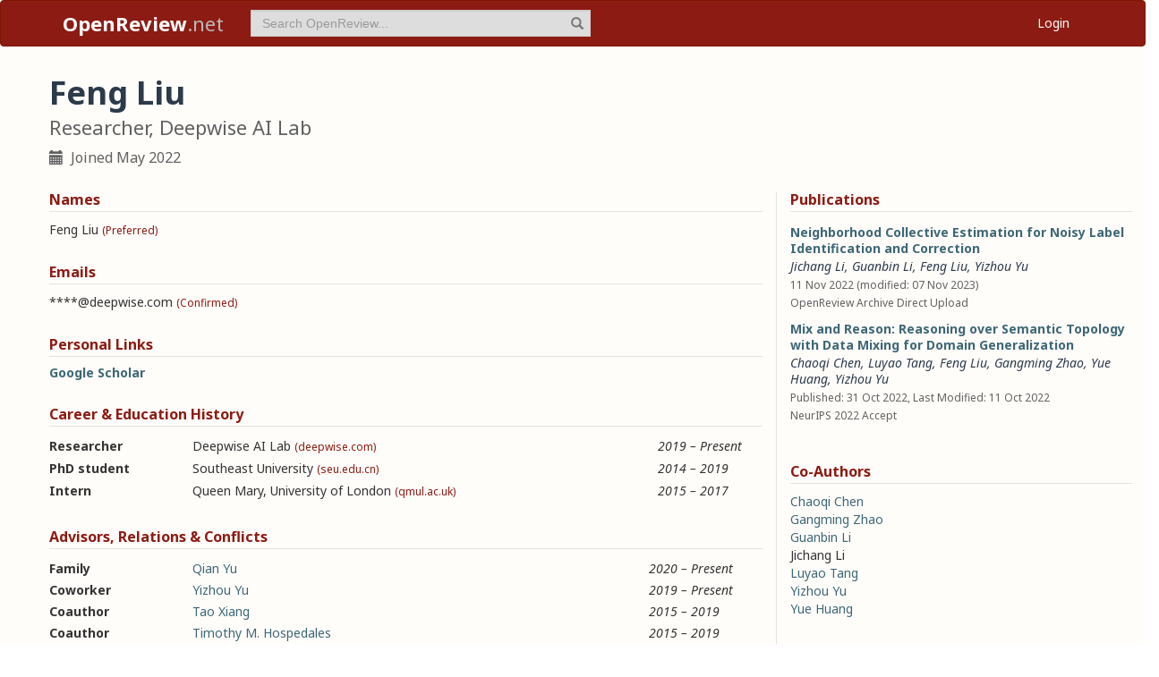

--- FILE ---
content_type: text/css
request_url: https://openreview.net/_next/static/css/75364e051431ff3e.css
body_size: 14588
content:
.Stats_stats__r_7WL header{margin-top:1rem;margin-bottom:2.5rem}.Stats_stats__r_7WL header h1{font-size:2rem;font-weight:400;line-height:34px;margin:0}.Stats_stats__r_7WL #stats-container-assignment-dist,.Stats_stats__r_7WL #stats-container-basic,.Stats_stats__r_7WL #stats-container-bid-dist,.Stats_stats__r_7WL #stats-container-recommendation-dist{margin-bottom:1rem}.Stats_stats__r_7WL #stats-container-assignment-dist h3,.Stats_stats__r_7WL #stats-container-basic h3,.Stats_stats__r_7WL #stats-container-bid-dist h3,.Stats_stats__r_7WL #stats-container-recommendation-dist h3{margin-top:0;margin-bottom:2rem;text-align:center;font-weight:700;font-size:1.25rem}.Stats_stats__r_7WL #stats-container-basic{margin-right:-.5rem;margin-left:-.5rem}.Stats_stats__r_7WL #stats-container-basic>div{padding-left:.5rem;padding-right:.5rem}.Stats_stats__r_7WL rect.bar{fill:#aaa}.Stats_stats__r_7WL rect.bar.clickable{fill:#3e6775;cursor:pointer}.Stats_stats__r_7WL rect.bar.clickable:hover{fill:rgb(105.3184357542,157.7709497207,175.6815642458)}.Stats_stats__r_7WL rect.hover-bar{fill:rgba(0,0,0,0);cursor:pointer}.Stats_stats__r_7WL rect.hover-bar:hover{fill:rgba(234,234,234,.5)}.Stats_stats__r_7WL .stat-scalar{background-color:#efece3;border:1px solid #ddd;text-align:center;padding:1rem;margin-bottom:1rem}.Stats_stats__r_7WL .stat-scalar .stat-val{font-size:1.75rem;font-weight:700;color:#8c1b13;margin-top:30px;margin-bottom:12px}.Stats_stats__r_7WL .stat-scalar .stat-name{color:#2c3a4a;font-size:.875rem}.Stats_stats__r_7WL .stat-chart{margin-bottom:15px}.Stats_stats__r_7WL .stat-chart .stat-name{color:#2c3a4a;font-size:.875rem}.Stats_stats__r_7WL .header{display:flex;align-items:center;margin-top:1rem;margin-bottom:2.5rem;flex-wrap:nowrap}.Stats_stats__r_7WL .header h1{font-size:2rem;font-weight:400;line-height:34px;margin:0;flex-grow:1;min-width:80%}.Stats_stats__r_7WL .header .action-dropdown{width:100px;flex-grow:0}.Stats_stats__r_7WL .basic-stats{display:flex;justify-content:flex-start;flex-wrap:wrap}.Stats_stats__r_7WL .basic-stats .stat-scalar{width:calc(25% - 1rem);margin:.5rem}.Stats_stats__r_7WL .basic-stats .stat-scalar .stat-name{display:-webkit-box;-webkit-box-orient:vertical}.Stats_stats__r_7WL .section-header{margin-top:2rem;margin-bottom:2rem;text-align:center;font-weight:700;font-size:1.25rem}.Stats_stats__r_7WL .dist-stats{display:flex;justify-content:flex-start;flex-wrap:wrap}.Stats_stats__r_7WL .dist-stats .bin-container{display:flex;flex-direction:column;width:calc(50% - 1rem);margin:.5rem;max-height:500px}.Stats_stats__r_7WL .dist-stats .bin-container.full-width{width:100%}.Stats_stats__r_7WL .dist-stats .spinner-container{min-width:45%;height:500px}.Stats_stats__r_7WL .dist-stats .stat-name{text-align:center;font-size:.75rem}@media only screen and (max-width:767px){.Stats_stats__r_7WL .basic-stats{justify-content:center}.Stats_stats__r_7WL .basic-stats .stat-scalar,.Stats_stats__r_7WL .dist-stats>.bin-container{width:100%}.Stats_stats__r_7WL .dist-stats>.bin-container .stat-name{font-size:.85rem}.Stats_stats__r_7WL .dist-stats>.bin-container.full-width .stat-name{font-size:1.75rem}}@media only screen and (min-width:768px)and (max-width:991px){.Stats_stats__r_7WL .basic-stats>.stat-scalar{width:calc(50% - 1rem)}.Stats_stats__r_7WL .dist-stats>.bin-container{width:100%}}.EditorComponentHeader_title__N0L2H{font-size:1rem;font-weight:700;color:#8c1b13;margin-top:0;margin-bottom:.25rem}.EditorComponentHeader_requiredField__Ez19I{font-weight:400;color:#cc2d2d;padding-left:.125rem}.EditorComponentHeader_content__6CjXP{display:flex;flex-direction:column;justify-content:space-between;width:100%}.EditorComponentHeader_description__LAlL8{font-size:.75rem;color:#616161;font-weight:400;margin-bottom:.375rem;max-width:80%}.EditorComponentHeader_description__LAlL8 p{margin-bottom:0}.EditorComponentHeader_scrollDescription__rMRbR{display:block;width:100%;background-color:#eee;font-size:.875rem;padding:.375rem .75rem;border:2px solid rgb(79.6648044693,132.3463687151,150.3351955307);border-radius:0;height:auto;resize:vertical}.EditorComponentHeader_inline__acwTR{display:flex;align-items:baseline}.EditorComponentHeader_inline__acwTR .EditorComponentHeader_title__N0L2H{width:20%}.EditorComponentHeader_error__m2uQi{color:#8c1b13;margin-top:.125rem}.EditorComponentHeader_error__m2uQi .EditorComponentHeader_errorMessage__C_0pi{margin-left:.25rem;color:#cd2d2d}.EditorComponentHeader_inlineError__5HN5e{font-size:.875rem;font-weight:400}.EditorComponentHeader_inlineError__5HN5e .EditorComponentHeader_errorMessage__C_0pi{margin-left:.25rem}.CodeEditorWidget_codeEditorContainer__A65Nb{max-width:100%;background-color:#fffaf4;border:2px solid #659aae;min-height:200px}@media only screen and (min-width:1200px){.CodeEditorWidget_codeEditorContainer__A65Nb{max-width:80%}}.CodeEditorWidget_codeEditorContainer__A65Nb.CodeEditorWidget_invalidValue__66uSk{border-color:#8c1b13}.Banner_donateBanner__5zYsf{text-align:center}.Group_group__kKNFJ #header,.Group_group__kKNFJ header{margin-bottom:1.5rem}.Group_group__kKNFJ #header h1+h3,.Group_group__kKNFJ header h1+h3{margin-top:-.25rem}.Group_group__kKNFJ #header h3,.Group_group__kKNFJ header h3{line-height:1.875rem;margin:0}.Group_group__kKNFJ #header h4,.Group_group__kKNFJ header h4{color:#757575;font-size:1.125rem;font-weight:400;line-height:normal}.Group_group__kKNFJ #header h4 span,.Group_group__kKNFJ header h4 span{display:inline-block;padding-right:1.25rem}.Group_group__kKNFJ #header .glyphicon,.Group_group__kKNFJ header .glyphicon{padding-right:.375rem}.Group_group__kKNFJ #header .pad-left,.Group_group__kKNFJ header .pad-left{padding-left:1.25rem}.Group_group__kKNFJ #header div.description,.Group_group__kKNFJ header div.description{margin-top:1rem}.Group_group__kKNFJ #header div.description.dark p,.Group_group__kKNFJ header div.description.dark p{color:#2c3a4a}.Group_group__kKNFJ #header div.description li,.Group_group__kKNFJ header div.description li{color:#757575;margin-bottom:10px}.Group_group__kKNFJ #header p,.Group_group__kKNFJ header p{color:#757575}.Group_group__kKNFJ #header p.dark,.Group_group__kKNFJ header p.dark{color:#2c3a4a}@media only screen and (max-width:767px){.Group_group__kKNFJ #header,.Group_group__kKNFJ header{margin-bottom:1.25rem}.Group_group__kKNFJ #header h1,.Group_group__kKNFJ header h1{font-size:1.875rem;margin-top:0}.Group_group__kKNFJ #header h4,.Group_group__kKNFJ header h4{font-size:1rem}.Group_group__kKNFJ #header h4>span,.Group_group__kKNFJ header h4>span{display:block;margin-bottom:5px}.Group_group__kKNFJ #header h4>span:last-child,.Group_group__kKNFJ header h4>span:last-child{margin-bottom:0}.Group_group__kKNFJ #header span.pad-left,.Group_group__kKNFJ header span.pad-left{padding-left:0}}.Group_group__kKNFJ #invitation{margin-bottom:1.5rem}.Group_group__kKNFJ #invitation div.panel{background:#efece3;padding:.5rem;border:1px solid rgba(0,0,0,.1);border-radius:0;margin-bottom:0}.Group_group__kKNFJ #invitation div.panel .btn.expired{background-color:rgba(0,0,0,.05);color:gray;border-color:gray;text-decoration:line-through}.Group_group__kKNFJ #invitation .note_editor{margin-top:-1px}.Group_group__kKNFJ #invitation .note_editor .note_content_title,.Group_group__kKNFJ #invitation .note_editor hr{display:none}.Group_group__kKNFJ #invitation .note_editor .note_content_section>hr{display:block}.Group_group__kKNFJ #invitation .note_editor .hint{margin-bottom:.25rem}.Group_group__kKNFJ #notes{margin-bottom:30px}.Group_group__kKNFJ #notes hr{margin-bottom:.625rem;margin-top:.625rem}.Group_group__kKNFJ #notes hr.spacer{margin-top:1.5rem;margin-bottom:1.5rem}.Group_group__kKNFJ #notes .spinner-container{position:static;top:auto;left:auto;transform:none;padding:1rem 0}.Group_group__kKNFJ #notes .spinner-container.spinner-mini{position:absolute;padding:0}.Group_group__kKNFJ #notes .private-contents-icon{font-size:.75rem;margin-right:.25rem;margin-left:.25rem;line-height:normal;color:#616161}@media only screen and (max-width:767px){.Group_group__kKNFJ #notes{margin-bottom:15px}.Group_group__kKNFJ #notes .spinner-container.spinner-mini{position:static;width:100%;margin-top:1rem}.Group_group__kKNFJ #notes .spinner-container.spinner-mini .spinner{margin:0 auto}}.Group_group__kKNFJ .item{padding-right:.5rem;vertical-align:middle}.Group_group__kKNFJ .pc-console-loading .spinner-inline{display:inline-block;vertical-align:text-top}.Group_group__kKNFJ .pc-console-loading .spinner-small{display:inline-block;margin-bottom:0}.Group_group__kKNFJ .pc-console-loading .spinner-small div{background-color:#8c1b13}.Group_group__kKNFJ .tabs-container .tab-pane .spinner-inline{margin-top:3rem}.Group_group__kKNFJ .tab-pane form.search-form{margin:-10px 0 10px -16px;border-left:1px solid #ddd;border-right:1px solid #ddd;border-bottom:1px solid #ddd;padding:.75rem 1rem}.Group_group__kKNFJ .tab-pane form.search-form strong{padding-right:.25rem}.Group_group__kKNFJ .tab-pane form.search-form select{width:330px;margin-right:.5rem}.Group_group__kKNFJ .tab-pane form.search-form .btn{margin-right:.25rem}.Group_group__kKNFJ .tab-pane form.search-form input.invalid-value{border-color:#8c1b13}.Group_group__kKNFJ .tab-pane form.search-form .tooltip{width:300px}.Group_group__kKNFJ .tab-pane form.search-form .tooltip-arrow{left:20%}.Group_group__kKNFJ .tab-pane form.search-form .tooltip-inner{width:100%;max-width:none;text-align:left}.Group_group__kKNFJ .tab-pane form.search-form .tooltip-inner .tooltip-title{margin-left:30%}.Group_group__kKNFJ .menu-bar{display:flex;justify-content:space-around;align-items:center;padding:.5rem .25rem;border-bottom:1px solid #ddd}.Group_group__kKNFJ .menu-bar .message-button-container{margin-right:.25rem}.Group_group__kKNFJ .menu-bar .message-button-container .message-button{display:flex;align-items:center;justify-content:center;padding:.0625rem .125rem}.Group_group__kKNFJ .menu-bar .btn-export-data{margin-right:.25rem}.Group_group__kKNFJ .menu-bar .btn-export-data a{color:#fff}.Group_group__kKNFJ .menu-bar .search-controls{width:45%;display:flex;align-items:center}.Group_group__kKNFJ .menu-bar .search-label{margin-right:.25rem;font-weight:700}.Group_group__kKNFJ .menu-bar .search-input{margin-right:.25rem}.Group_group__kKNFJ .menu-bar .search-input.invalid-value{border-color:#8c1b13}.Group_group__kKNFJ .menu-bar .sort-label{margin-right:.25rem;font-weight:700;white-space:nowrap}.Group_group__kKNFJ .menu-bar .sort-dropdown{width:18%;margin-right:.25rem}.Group_group__kKNFJ .menu-bar .sort-dropdown .dropdown-select__menu{width:-webkit-fit-content;width:-moz-fit-content;width:fit-content}.Group_group__kKNFJ .menu-bar .sort-dropdown .dropdown-select__option{white-space:nowrap}.Group_group__kKNFJ .menu-bar .message-body{resize:vertical}.Group_group__kKNFJ .menu-bar.ethics-chairs-menu-bar .search-controls{flex-grow:1;margin-left:.25rem;margin-right:.5rem}.Group_group__kKNFJ .ac-status-menu .search-input{margin-right:.25rem}.Group_group__kKNFJ .rejected-paper-status-menu .search-input,.Group_group__kKNFJ .sac-status-menu .search-input{flex-grow:1}.Group_group__kKNFJ table{margin-bottom:0}.Group_group__kKNFJ .empty-table-container .empty-message{margin-left:.5rem}.Group_group__kKNFJ .ac-console-table h4,.Group_group__kKNFJ .author-console-mobile h4,.Group_group__kKNFJ .console-table h4{margin-bottom:.5rem}.Group_group__kKNFJ .ac-console-table .note-number,.Group_group__kKNFJ .author-console-mobile .note-number,.Group_group__kKNFJ .console-table .note-number{font-size:1rem}.Group_group__kKNFJ .ac-console-table .note-authors,.Group_group__kKNFJ .author-console-mobile .note-authors,.Group_group__kKNFJ .console-table .note-authors{margin-bottom:.5rem}.Group_group__kKNFJ .ac-console-table .note-readers,.Group_group__kKNFJ .author-console-mobile .note-readers,.Group_group__kKNFJ .console-table .note-readers{color:#616161;font-weight:400}.Group_group__kKNFJ .ac-console-table .note-ithenticate,.Group_group__kKNFJ .ac-console-table .note-venue,.Group_group__kKNFJ .author-console-mobile .note-ithenticate,.Group_group__kKNFJ .author-console-mobile .note-venue,.Group_group__kKNFJ .console-table .note-ithenticate,.Group_group__kKNFJ .console-table .note-venue{display:inline-block;padding:0 .25rem;font-size:.75rem;background:#fafafa;border:1px solid #d9d9d9;margin-bottom:.125rem}.Group_group__kKNFJ .ac-console-table .note-ithenticate.report-complete,.Group_group__kKNFJ .ac-console-table .note-venue.report-complete,.Group_group__kKNFJ .author-console-mobile .note-ithenticate.report-complete,.Group_group__kKNFJ .author-console-mobile .note-venue.report-complete,.Group_group__kKNFJ .console-table .note-ithenticate.report-complete,.Group_group__kKNFJ .console-table .note-venue.report-complete{cursor:pointer}.Group_group__kKNFJ .ac-console-table .note-contents-toggle,.Group_group__kKNFJ .author-console-mobile .note-contents-toggle,.Group_group__kKNFJ .console-table .note-contents-toggle{font-size:.875rem}.Group_group__kKNFJ .ac-console-table .note-contents-collapse,.Group_group__kKNFJ .author-console-mobile .note-contents-collapse,.Group_group__kKNFJ .console-table .note-contents-collapse{border-left:0}.Group_group__kKNFJ .ac-console-table .note-content,.Group_group__kKNFJ .author-console-mobile .note-content,.Group_group__kKNFJ .console-table .note-content{font-size:.75rem;max-width:850px}.Group_group__kKNFJ .ac-console-table .note-content strong,.Group_group__kKNFJ .author-console-mobile .note-content strong,.Group_group__kKNFJ .console-table .note-content strong{padding-right:.25rem;color:#8c1b13}.Group_group__kKNFJ .ac-console-table .note-content li,.Group_group__kKNFJ .author-console-mobile .note-content li,.Group_group__kKNFJ .console-table .note-content li{padding:.125rem 0}.Group_group__kKNFJ .ac-console-table ul.list-unstyled,.Group_group__kKNFJ .author-console-mobile ul.list-unstyled,.Group_group__kKNFJ .console-table ul.list-unstyled{margin-top:.25rem}.Group_group__kKNFJ .ac-console-table ul.list-unstyled.mt-0,.Group_group__kKNFJ .author-console-mobile ul.list-unstyled.mt-0,.Group_group__kKNFJ .console-table ul.list-unstyled.mt-0{margin-top:0}.Group_group__kKNFJ .ac-console-table table.table-minimal,.Group_group__kKNFJ .author-console-mobile table.table-minimal,.Group_group__kKNFJ .console-table table.table-minimal{margin-top:.25rem;margin-bottom:2px}.Group_group__kKNFJ .ac-console-table .btn-assign-reviewer,.Group_group__kKNFJ .author-console-mobile .btn-assign-reviewer,.Group_group__kKNFJ .console-table .btn-assign-reviewer{vertical-align:top}.Group_group__kKNFJ .ac-console-table .input-assign-reviewer,.Group_group__kKNFJ .author-console-mobile .input-assign-reviewer,.Group_group__kKNFJ .console-table .input-assign-reviewer{height:26px;width:240px;margin-right:.25rem;font-size:.75rem}.Group_group__kKNFJ .ac-console-table .dropdown_content_assign_reviewer,.Group_group__kKNFJ .author-console-mobile .dropdown_content_assign_reviewer,.Group_group__kKNFJ .console-table .dropdown_content_assign_reviewer{width:240px;font-size:.75rem;overflow-x:hidden}.Group_group__kKNFJ .ac-console-table .div-add-reviewer,.Group_group__kKNFJ .author-console-mobile .div-add-reviewer,.Group_group__kKNFJ .console-table .div-add-reviewer{margin-top:.375rem;margin-bottom:.375rem}.Group_group__kKNFJ .ac-console-table .reviewer-activity-header,.Group_group__kKNFJ .author-console-mobile .reviewer-activity-header,.Group_group__kKNFJ .console-table .reviewer-activity-header{font-size:.875rem;margin-bottom:.25rem}.Group_group__kKNFJ .ac-console-table .reviewer-activity-header span,.Group_group__kKNFJ .author-console-mobile .reviewer-activity-header span,.Group_group__kKNFJ .console-table .reviewer-activity-header span{margin-right:.25rem}.Group_group__kKNFJ .ac-console-table .reviewer-activity-header span strong,.Group_group__kKNFJ .author-console-mobile .reviewer-activity-header span strong,.Group_group__kKNFJ .console-table .reviewer-activity-header span strong{color:#8c1b13}.Group_group__kKNFJ .ac-console-table .alert-danger,.Group_group__kKNFJ .author-console-mobile .alert-danger,.Group_group__kKNFJ .console-table .alert-danger{word-wrap:break-word}.Group_group__kKNFJ .console-table .row-0{width:4%}.Group_group__kKNFJ .console-table .row-1{width:28%}.Group_group__kKNFJ .console-table .row-2{width:40%}.Group_group__kKNFJ .console-table .row-3{width:28%}.Group_group__kKNFJ .console-table .author-console-reviewer-progress{font-size:.75rem}.Group_group__kKNFJ .console-table .download-pdf-link{margin-bottom:.5rem}.Group_group__kKNFJ .console-table th{white-space:nowrap}.Group_group__kKNFJ .author-console-mobile .mobile-paper-container{display:flex;flex-direction:column;border-bottom:1px solid #ddd}.Group_group__kKNFJ .author-console-mobile .mobile-paper-container .mobile-header{font-size:1.25rem;font-weight:700;margin-top:.75rem}.Group_group__kKNFJ .author-console-mobile .mobile-paper-container .mobile-review-summary{margin-top:-.25rem}.Group_group__kKNFJ .ac-console-table .row-0{width:35px}.Group_group__kKNFJ .ac-console-table .row-1{width:55px}.Group_group__kKNFJ .ac-console-table .row-2{width:35%}.Group_group__kKNFJ .ac-console-table .row-3{width:30%}.Group_group__kKNFJ .ac-console-table .row-4{width:auto}.Group_group__kKNFJ .space-taker{flex-grow:1}.Group_group__kKNFJ .areachair-console-table,.Group_group__kKNFJ .ethics-chairs-console-paper-status,.Group_group__kKNFJ .pc-console-paper-status{table-layout:auto}.Group_group__kKNFJ .areachair-console-table>thead>tr>th,.Group_group__kKNFJ .ethics-chairs-console-paper-status>thead>tr>th,.Group_group__kKNFJ .pc-console-paper-status>thead>tr>th{vertical-align:top}.Group_group__kKNFJ .areachair-console-table input[type=checkbox],.Group_group__kKNFJ .ethics-chairs-console-paper-status input[type=checkbox],.Group_group__kKNFJ .pc-console-paper-status input[type=checkbox]{width:1rem;height:1rem}.Group_group__kKNFJ .areachair-console-table #select-all-papers,.Group_group__kKNFJ .ethics-chairs-console-paper-status #select-all-papers,.Group_group__kKNFJ .pc-console-paper-status #select-all-papers{margin-top:0;position:relative;top:2px}.Group_group__kKNFJ .areachair-console-table .empty-message,.Group_group__kKNFJ .ethics-chairs-console-paper-status .empty-message,.Group_group__kKNFJ .pc-console-paper-status .empty-message{margin-left:.5rem}.Group_group__kKNFJ .areachair-console-table .console-reviewer-progress,.Group_group__kKNFJ .ethics-chairs-console-paper-status .console-reviewer-progress,.Group_group__kKNFJ .pc-console-paper-status .console-reviewer-progress{display:flex;flex-direction:column}.Group_group__kKNFJ .areachair-console-table .console-reviewer-progress .send-reminder-link,.Group_group__kKNFJ .ethics-chairs-console-paper-status .console-reviewer-progress .send-reminder-link,.Group_group__kKNFJ .pc-console-paper-status .console-reviewer-progress .send-reminder-link{margin-right:.25rem}.Group_group__kKNFJ .areachair-console-table .console-reviewer-progress .assigned-reviewers,.Group_group__kKNFJ .ethics-chairs-console-paper-status .console-reviewer-progress .assigned-reviewers,.Group_group__kKNFJ .pc-console-paper-status .console-reviewer-progress .assigned-reviewers{margin-bottom:.5rem}.Group_group__kKNFJ .areachair-console-table .console-reviewer-progress .assigned-reviewers .assigned-reviewer-row,.Group_group__kKNFJ .ethics-chairs-console-paper-status .console-reviewer-progress .assigned-reviewers .assigned-reviewer-row,.Group_group__kKNFJ .pc-console-paper-status .console-reviewer-progress .assigned-reviewers .assigned-reviewer-row{display:flex;flex-direction:row;margin-bottom:.25rem;align-items:baseline}.Group_group__kKNFJ .areachair-console-table .console-reviewer-progress .assigned-reviewers .assigned-reviewer-row .assigned-reviewer-id,.Group_group__kKNFJ .ethics-chairs-console-paper-status .console-reviewer-progress .assigned-reviewers .assigned-reviewer-row .assigned-reviewer-id,.Group_group__kKNFJ .pc-console-paper-status .console-reviewer-progress .assigned-reviewers .assigned-reviewer-row .assigned-reviewer-id{font-size:.75rem}.Group_group__kKNFJ .areachair-console-table .console-reviewer-progress .assigned-reviewers .assigned-reviewer-row .assigned-reviewer-action,.Group_group__kKNFJ .ethics-chairs-console-paper-status .console-reviewer-progress .assigned-reviewers .assigned-reviewer-row .assigned-reviewer-action,.Group_group__kKNFJ .pc-console-paper-status .console-reviewer-progress .assigned-reviewers .assigned-reviewer-row .assigned-reviewer-action{display:flex;flex-direction:column;margin-left:.5rem;font-size:.75rem}.Group_group__kKNFJ .areachair-console-table .console-reviewer-progress .assigned-reviewers .review-row,.Group_group__kKNFJ .ethics-chairs-console-paper-status .console-reviewer-progress .assigned-reviewers .review-row,.Group_group__kKNFJ .pc-console-paper-status .console-reviewer-progress .assigned-reviewers .review-row{display:flex;flex-direction:column;font-size:.75rem}.Group_group__kKNFJ .areachair-console-table .reviewer-activity-header,.Group_group__kKNFJ .ethics-chairs-console-paper-status .reviewer-activity-header,.Group_group__kKNFJ .pc-console-paper-status .reviewer-activity-header{font-size:.875rem;margin-bottom:.25rem}.Group_group__kKNFJ .areachair-console-table .reviewer-activity-header span,.Group_group__kKNFJ .ethics-chairs-console-paper-status .reviewer-activity-header span,.Group_group__kKNFJ .pc-console-paper-status .reviewer-activity-header span{margin-right:.25rem}.Group_group__kKNFJ .areachair-console-table .reviewer-activity-header span strong,.Group_group__kKNFJ .ethics-chairs-console-paper-status .reviewer-activity-header span strong,.Group_group__kKNFJ .pc-console-paper-status .reviewer-activity-header span strong{color:#8c1b13}.Group_group__kKNFJ .areachair-console-table .alert-danger,.Group_group__kKNFJ .ethics-chairs-console-paper-status .alert-danger,.Group_group__kKNFJ .pc-console-paper-status .alert-danger{word-wrap:break-word}.Group_group__kKNFJ .areachair-console-table .venue-ithenticate-container{display:flex;flex-direction:column;align-items:flex-start}.Group_group__kKNFJ .areachair-console-table .venue-ithenticate-container .ithenticate-container{display:flex;align-items:center}.Group_group__kKNFJ .areachair-console-table .venue-ithenticate-container .ithenticate-container .spinner-small>div{background-color:#8c1b13}.Group_group__kKNFJ .pc-console-paper-status{table-layout:auto}.Group_group__kKNFJ .pc-console-paper-status .tooltip-inner{max-width:none}.Group_group__kKNFJ .pc-console-paper-status .note-readers{font-size:.75rem}.Group_group__kKNFJ .pc-console-paper-status .venue-ithenticate-container{display:flex;flex-direction:column;align-items:flex-start}.Group_group__kKNFJ .pc-console-paper-status .venue-ithenticate-container .ithenticate-container{display:flex;align-items:center}.Group_group__kKNFJ .pc-console-paper-status .venue-ithenticate-container .ithenticate-container .spinner-small>div{background-color:#8c1b13}.Group_group__kKNFJ .pc-console-paper-status .areachair-progress .title{white-space:nowrap}.Group_group__kKNFJ .pc-console-paper-status .areachair-progress .meta-review-info{display:flex;flex-direction:column;font-size:.75rem}.Group_group__kKNFJ .pc-console-paper-status .areachair-progress .meta-review-info .areachair-contact{display:flex}.Group_group__kKNFJ .pc-console-paper-status .areachair-progress .meta-review-info .areachair-contact .areachair-name{white-space:nowrap;margin-right:.5rem}.Group_group__kKNFJ .pc-console-paper-status .areachair-progress .meta-review-info .recommendation{margin-top:.25rem;margin-bottom:.25rem;display:inline-block}.Group_group__kKNFJ .pc-console-paper-status .areachair-progress .custom-stage-name{color:#8c1b13}.Group_group__kKNFJ .pc-console-paper-status .areachair-progress .senior-areachair{margin-top:.25rem}.Group_group__kKNFJ .pc-console-paper-status .console-meta-review{margin-right:.5rem}.Group_group__kKNFJ .pc-console-paper-status .console-meta-review .title{white-space:nowrap}.Group_group__kKNFJ .pc-console-paper-status .console-decision{margin-right:.5rem}.Group_group__kKNFJ .pc-console-paper-status .console-decision .title{white-space:nowrap}.Group_group__kKNFJ .pc-console-reviewer-status .reviewer-summary .reviewer-info{display:flex;flex-direction:column}.Group_group__kKNFJ .pc-console-reviewer-status .reviewer-summary .reviewer-info .copy-email-link,.Group_group__kKNFJ .pc-console-reviewer-status .reviewer-summary .reviewer-info .profile-title{color:#616161;font-size:.75rem;margin-bottom:.25rem}.Group_group__kKNFJ .pc-console-reviewer-status .status-column .paper-info .paper-number{width:20%}.Group_group__kKNFJ .pc-console-ac-sac-status{table-layout:auto}.Group_group__kKNFJ .pc-console-ac-sac-status .ac-sac-summary .ac-sac-info{display:flex;flex-direction:column}.Group_group__kKNFJ .pc-console-ac-sac-status .ac-sac-summary .ac-sac-info .copy-email-link,.Group_group__kKNFJ .pc-console-ac-sac-status .ac-sac-summary .ac-sac-info .profile-title{color:#616161;font-size:.75rem;margin-bottom:.25rem}.Group_group__kKNFJ .pc-console-ac-sac-status .review-progress{display:flex;flex-direction:column}.Group_group__kKNFJ .pc-console-ac-sac-status .review-progress .note-info{display:flex;align-items:baseline;margin-bottom:.25rem}.Group_group__kKNFJ .pc-console-ac-sac-status .review-progress .note-info .note-number{margin-right:.25rem;font-size:.75rem;width:8%}.Group_group__kKNFJ .pc-console-ac-sac-status .review-progress .review-info{width:92%}.Group_group__kKNFJ .pc-console-ac-sac-status .areachair-progress{display:flex;flex-direction:column}.Group_group__kKNFJ .pc-console-ac-sac-status .areachair-progress .meta-review-info{display:flex;align-items:baseline}.Group_group__kKNFJ .pc-console-ac-sac-status .areachair-progress .meta-review-info .note-number{margin-right:.25rem;font-size:.75rem;width:20%}.Group_group__kKNFJ .pc-console-ac-sac-status .areachair-progress .meta-review-info .meta-review{display:flex;flex-direction:column}.Group_group__kKNFJ .pc-console-ac-sac-status .note .copy-email-container{display:flex;align-items:baseline}.Group_group__kKNFJ .pc-console-ac-sac-status .note .copy-email-container .copy-email-link{margin-left:.25rem;font-size:.75rem}.Group_group__kKNFJ .pc-console-reviewer-status{table-layout:auto}.Group_group__kKNFJ .pc-console-reviewer-status .paper-label{margin-bottom:.5rem;display:inline-block}.Group_group__kKNFJ .pc-console-reviewer-status .paper-progress{display:flex;flex-direction:column}.Group_group__kKNFJ .pc-console-reviewer-status .paper-progress .paper-info{display:flex;width:100%}.Group_group__kKNFJ .pc-console-reviewer-status .paper-progress .paper-info .paper-number{width:10%;font-size:.75rem}.Group_group__kKNFJ .pc-console-reviewer-status .paper-progress .paper-info .paper-title-review{width:90%;display:flex;flex-direction:column}.Group_group__kKNFJ .pc-console-reviewer-status .status-column{display:flex;flex-direction:column}.Group_group__kKNFJ .pc-console-reviewer-status .status-column .paper-info{display:flex}.Group_group__kKNFJ .pc-console-reviewer-status .status-column .paper-info .paper-number{margin-right:.25rem;font-size:.75rem;width:15%}.Group_group__kKNFJ .pc-console-reviewer-status .status-column .paper-info .review-rating-info{display:flex;flex-direction:column}.Group_group__kKNFJ .pc-console-rejected-papers{table-layout:auto}.Group_group__kKNFJ .console-table .eic-task-list .note{background-color:rgba(0,0,0,0);margin:0;padding-left:0;padding-right:0}.Group_group__kKNFJ .console-table .eic-task-list .note:first-child{padding-top:0}.Group_group__kKNFJ .console-table .eic-task-list .note h4{margin-bottom:.25rem;font-size:.875rem}.Group_group__kKNFJ .console-table .eic-task-list .note span.duedate.expired,.Group_group__kKNFJ .console-table .eic-task-list .note span.duedate.warning{margin-left:0}.Group_group__kKNFJ .console-table .eic-task-list .note p.mb-0{font-size:.75rem}.Group_group__kKNFJ .message-acs-container li>a,.Group_group__kKNFJ .message-papers-container li>a,.Group_group__kKNFJ .message-reviewers-container li>a{cursor:pointer}.Group_group__kKNFJ #overview .overview-list{padding-left:15px}.Group_group__kKNFJ #overview .overview-registration-link,.Group_group__kKNFJ #overview .overview-timeline{white-space:nowrap}.Group_group__kKNFJ #overview span.fraction{color:#616161}.Group_group__kKNFJ #overview .recruitment-stat-row{margin-top:.5rem}.Group_group__kKNFJ section.children,.Group_group__kKNFJ section.general,.Group_group__kKNFJ section.invitations,.Group_group__kKNFJ section.members,.Group_group__kKNFJ section.messages,.Group_group__kKNFJ section.notes,.Group_group__kKNFJ section.preprocess,.Group_group__kKNFJ section.process,.Group_group__kKNFJ section.reply,.Group_group__kKNFJ section.subinvitations,.Group_group__kKNFJ section.tabs,.Group_group__kKNFJ section.webfield{margin-bottom:1.75rem}.Group_group__kKNFJ section.children h4,.Group_group__kKNFJ section.general h4,.Group_group__kKNFJ section.invitations h4,.Group_group__kKNFJ section.members h4,.Group_group__kKNFJ section.messages h4,.Group_group__kKNFJ section.notes h4,.Group_group__kKNFJ section.preprocess h4,.Group_group__kKNFJ section.process h4,.Group_group__kKNFJ section.reply h4,.Group_group__kKNFJ section.subinvitations h4,.Group_group__kKNFJ section.tabs h4,.Group_group__kKNFJ section.webfield h4{margin-bottom:1rem}.Group_group__kKNFJ section.children .empty-message,.Group_group__kKNFJ section.general .empty-message,.Group_group__kKNFJ section.invitations .empty-message,.Group_group__kKNFJ section.members .empty-message,.Group_group__kKNFJ section.messages .empty-message,.Group_group__kKNFJ section.notes .empty-message,.Group_group__kKNFJ section.preprocess .empty-message,.Group_group__kKNFJ section.process .empty-message,.Group_group__kKNFJ section.reply .empty-message,.Group_group__kKNFJ section.subinvitations .empty-message,.Group_group__kKNFJ section.tabs .empty-message,.Group_group__kKNFJ section.webfield .empty-message{color:#616161;font-style:italic}.Group_group__kKNFJ section.children textarea,.Group_group__kKNFJ section.general textarea,.Group_group__kKNFJ section.invitations textarea,.Group_group__kKNFJ section.members textarea,.Group_group__kKNFJ section.messages textarea,.Group_group__kKNFJ section.notes textarea,.Group_group__kKNFJ section.preprocess textarea,.Group_group__kKNFJ section.process textarea,.Group_group__kKNFJ section.reply textarea,.Group_group__kKNFJ section.subinvitations textarea,.Group_group__kKNFJ section.tabs textarea,.Group_group__kKNFJ section.webfield textarea{width:auto;height:auto;display:block}.Group_group__kKNFJ section.children ul.pagination,.Group_group__kKNFJ section.general ul.pagination,.Group_group__kKNFJ section.invitations ul.pagination,.Group_group__kKNFJ section.members ul.pagination,.Group_group__kKNFJ section.messages ul.pagination,.Group_group__kKNFJ section.notes ul.pagination,.Group_group__kKNFJ section.preprocess ul.pagination,.Group_group__kKNFJ section.process ul.pagination,.Group_group__kKNFJ section.reply ul.pagination,.Group_group__kKNFJ section.subinvitations ul.pagination,.Group_group__kKNFJ section.tabs ul.pagination,.Group_group__kKNFJ section.webfield ul.pagination{margin-top:.5rem;margin-bottom:0}.Group_group__kKNFJ section ul.list-paginated>li{padding-bottom:4px}.Group_group__kKNFJ section ul.list-paginated>li:last-child{padding-bottom:0}.Group_group__kKNFJ section.process-functions .tabs-container .tab-pane{padding:0}.Group_group__kKNFJ section.process-functions .code-editor{margin-top:-1px;z-index:1}.Group_group__kKNFJ section.process-functions ul.nav-tabs>li.active{z-index:10}.Group_group__kKNFJ section.invitations a.invitation-deleted{opacity:.3}.Group_group__kKNFJ .group-members-table{margin-top:-1rem;margin-bottom:.25rem}.Group_group__kKNFJ .group-members-table thead>tr>th{border-bottom:0}.Group_group__kKNFJ .group-members-table tbody>tr>td{padding:6px 8px}.Group_group__kKNFJ .group-members-table input[type=checkbox]{vertical-align:top}.Group_group__kKNFJ .group-members-table .empty-message{margin-top:.5rem;margin-bottom:.5rem;color:#333}.Group_group__kKNFJ .group-members-table tr.selected{background-color:#f5f5f5}.Group_group__kKNFJ .group-members-table tr.removed{background-color:#ddd;opacity:.5}.Group_group__kKNFJ .group-members-table td.action-links{padding-top:4px;padding-bottom:4px;text-align:right}.Group_group__kKNFJ .group-members-table .btn-xs{padding-top:1px;padding-bottom:1px;margin-right:0}.Group_group__kKNFJ .group-members-table .btn-xs .glyphicon{padding-right:2px}.Group_group__kKNFJ .group-info-table{margin-bottom:0}.Group_group__kKNFJ .group-info-table dt{width:110px;text-align:right}.Group_group__kKNFJ .group-info-table dd{margin-left:120px;margin-bottom:.25rem}.Group_group__kKNFJ .group-info-form input[type=text],.Group_group__kKNFJ .group-members-form input[type=text]{width:430px}.Group_group__kKNFJ .group-info-form button,.Group_group__kKNFJ .group-members-form button{height:30px;line-height:1rem;min-width:auto;margin-right:0}.Group_group__kKNFJ .group-info-form select,.Group_group__kKNFJ .group-members-form select{background-position-y:100%;line-height:1rem}.Group_group__kKNFJ .group-members-form{background:#efece3;padding:.5rem;border:1px solid rgba(0,0,0,.1);border-radius:0;margin-bottom:0;overflow:hidden}.Group_group__kKNFJ .group-members-form .form-group.pull-left{margin-left:.25rem}.Group_group__kKNFJ .group-members-form input,.Group_group__kKNFJ .group-members-form select{margin-right:0}.Group_group__kKNFJ .group-members-form .select-all-members{width:100px}.Group_group__kKNFJ .group-info-form{margin-top:1rem}.Group_group__kKNFJ .group-info-form .col-xs-2{width:130px;padding-right:0;padding-left:0}.Group_group__kKNFJ .group-info-form .control-label{padding-top:5px}.Group_group__kKNFJ .group-info-form .form-group{margin-bottom:.5rem}.Group_group__kKNFJ .group-info-form .form-group:last-child{margin-top:1rem}.Group_group__kKNFJ .group-info-form select{width:250px}.Group_group__kKNFJ .group-info-form input[type=checkbox]{width:1rem;height:1rem;margin-top:.5rem;margin-bottom:.5rem}.Group_group__kKNFJ .group-info-form input[type=number]{width:100px}.Group_group__kKNFJ .group-info-form .date input.datetimepicker{width:210px}.Group_group__kKNFJ .group-info-form .date>.glyphicon{top:2px;color:#616161;margin-left:-2rem}.Group_group__kKNFJ .group-info-form .date select{width:240px;vertical-align:bottom;margin-left:.75rem}.Group_group__kKNFJ .group-info-form .has-feedback .form-control{padding-right:24px}.Group_group__kKNFJ .edit-group-info{margin-top:.75rem;margin-right:.5rem}.Group_group__kKNFJ #preprocess-editor,.Group_group__kKNFJ #process-editor,.Group_group__kKNFJ #webfield-editor{width:100%;height:600px;margin-bottom:1rem;border:1px solid #eee}.Group_group__kKNFJ section.preprocess .alert,.Group_group__kKNFJ section.process .alert,.Group_group__kKNFJ section.webfield .alert{margin-top:1rem;margin-bottom:.5rem}.Group_group__kKNFJ section.preprocess .webfield-editor-container,.Group_group__kKNFJ section.process .webfield-editor-container,.Group_group__kKNFJ section.webfield .webfield-editor-container{margin-top:1.125rem}.Group_group__kKNFJ section.children ul ul,.Group_group__kKNFJ section.invitations ul ul{margin-bottom:0}.Group_group__kKNFJ section.children li.toggle-container,.Group_group__kKNFJ section.invitations li.toggle-container{padding:.25rem 0}.Group_group__kKNFJ section.reply .alert,.Group_group__kKNFJ section.reply textarea,.Group_group__kKNFJ section.tabs .alert,.Group_group__kKNFJ section.tabs textarea{width:100%;max-width:800px;margin-bottom:.5rem}.Group_group__kKNFJ section.messages h4{margin-bottom:1.25rem}.Group_group__kKNFJ section.messages .progress{margin-bottom:1rem}.Group_group__kKNFJ section.messages .progress-bar{background-color:#3e6775}.Group_group__kKNFJ section.members.info-mode h5{font-weight:700;line-height:normal}.Group_group__kKNFJ section.members.info-mode hr{border-top:1px solid #ddd;border-bottom:1px solid #ddd}.Group_group__kKNFJ section{margin-bottom:1.75rem}.Group_group__kKNFJ h4{margin-bottom:1rem}.Group_group__kKNFJ .edit-container .table-row,.Group_group__kKNFJ .info-container .table-row{clear:both}.Group_group__kKNFJ .edit-container .info-label,.Group_group__kKNFJ .info-container .info-label{float:left;width:125px;margin-right:.5rem;margin-bottom:.25rem;font-weight:700;text-align:right;white-space:nowrap;overflow:hidden;text-overflow:ellipsis}.Group_group__kKNFJ .edit-container .info-content,.Group_group__kKNFJ .info-container .info-content{float:left;width:calc(100% - 135px)}.Group_group__kKNFJ .edit-container .input-sm,.Group_group__kKNFJ .info-container .input-sm{margin-bottom:.25rem;max-width:450px}.Group_group__kKNFJ .edit-container .dropdown-select,.Group_group__kKNFJ .info-container .dropdown-select{margin-bottom:.25rem;max-width:300px}.Group_group__kKNFJ .edit-container .dropdown-sm .dropdown-select__control,.Group_group__kKNFJ .edit-container .dropdown-sm .dropdown-select__value-container,.Group_group__kKNFJ .info-container .dropdown-sm .dropdown-select__control,.Group_group__kKNFJ .info-container .dropdown-sm .dropdown-select__value-container{padding-top:0;line-height:1rem}.Group_group__kKNFJ .edit-container .info-label{margin-top:.25rem}@media only screen and (max-width:767px){.Group_group__kKNFJ .edit-container__label,.Group_group__kKNFJ .info-container__label{width:100px}.Group_group__kKNFJ .edit-container__content,.Group_group__kKNFJ .info-container__content{width:calc(100% - 110px)}}.Group_group__kKNFJ .members-container{padding-left:0}.Group_group__kKNFJ .members-container .search-row{background-color:#efece3;padding:.5rem;border:1px solid rgba(0,0,0,.1);display:flex;justify-content:space-around;flex-wrap:wrap}.Group_group__kKNFJ .members-container .search-row button{height:30px;line-height:1rem;min-width:auto;margin-right:.25rem}.Group_group__kKNFJ .members-container .search-row button:last-child{margin-right:0}.Group_group__kKNFJ .members-container .search-row .space-taker{flex-grow:1}.Group_group__kKNFJ .members-container .search-row .input-group{flex-grow:2;margin-right:.5rem;white-space:nowrap}.Group_group__kKNFJ .members-container .search-row .input-group span{margin-left:-3rem;margin-top:5px;padding-left:1.5rem;z-index:3;color:#616161}.Group_group__kKNFJ .members-container .empty-message-row{border-bottom:1px solid #ddd;padding:6px 8px;font-style:italic;color:#616161;overflow-wrap:break-word}.Group_group__kKNFJ .members-container .member-row{display:flex;justify-content:space-around;flex-wrap:wrap;border-bottom:1px solid #ddd;padding:6px 8px;align-items:center}.Group_group__kKNFJ .members-container .member-row:hover{background-color:#f5f5f5}.Group_group__kKNFJ .members-container .member-row input{margin:0;width:14px;height:14px}.Group_group__kKNFJ .members-container .member-row .member-id{flex-grow:1;margin-left:1rem;height:100%}.Group_group__kKNFJ .members-container .member-row .glyphicon{margin-right:.25rem}.Group_group__kKNFJ .members-container .member-row button{margin-left:.25rem;padding-top:1px;padding-bottom:1px}.Group_group__kKNFJ .members-container .member-row.deleted{background-color:rgba(221,221,221,.5)}.Group_group__kKNFJ .members-container .member-row.deleted .member-id,.Group_group__kKNFJ .members-container .member-row.deleted a{opacity:.5;color:#333;font-style:italic}.Group_group__kKNFJ .members-container .pagination-container{margin-top:1.25rem}.Group_group__kKNFJ .workflow h4{font-size:1.25rem}.Group_group__kKNFJ .workflow .group-workflow-container .group-workflow{display:flex;justify-content:left;align-items:baseline}.Group_group__kKNFJ .workflow .group-workflow-container .group-workflow .group-cdate{margin-right:.5rem;color:#000;font-size:.65rem}.Group_group__kKNFJ .workflow .group-workflow-container .group-workflow .group-content{max-width:80%;display:flex;flex-direction:column;flex-grow:1}.Group_group__kKNFJ .workflow .group-workflow-container .group-workflow .group-content .group-id{color:#000;font-weight:700;font-size:1rem;margin-right:.25rem}.Group_group__kKNFJ .workflow .group-workflow-container .group-workflow .group-content .member-count{margin-left:.5rem;color:#a86500}.Group_group__kKNFJ .workflow .group-workflow-container .group-workflow .group-content .group-description{color:#616161}.Group_group__kKNFJ .workflow .group-workflow-container .group-workflow .group-content .group-description p{margin-bottom:0}.Group_group__kKNFJ .workflow .group-workflow-container .group-workflow .group-content .group-invitations{margin-bottom:.25rem;display:flex;flex-wrap:wrap}.Group_group__kKNFJ .workflow em{color:#8c1b13}.Group_group__kKNFJ .workflow .task-header{display:flex;align-items:baseline}.Group_group__kKNFJ .workflow .task-header .task-title{margin-right:.25rem;margin-bottom:.25rem}.Group_group__kKNFJ .workflow .task-header .task-title h4{margin-top:0;margin-bottom:.25rem}.Group_group__kKNFJ .workflow .task-header .task-count{display:block}.Group_group__kKNFJ .workflow .tasks-list{display:flex;flex-direction:column}.Group_group__kKNFJ .workflow .tasks-list .task-container{display:flex;justify-content:start;margin-bottom:.5rem}.Group_group__kKNFJ .workflow .tasks-list .task-container.completed{opacity:.6;background-color:#eee;padding:.25rem .5rem}.Group_group__kKNFJ .workflow .tasks-list .task-container .task-name{margin-right:.5rem;cursor:pointer;font-size:1rem;font-weight:700}.Group_group__kKNFJ .workflow .tasks-list .task-container .task-due-date{background-color:#efece3;border:1px solid hsl(45,27.2727272727%,86.3725490196%);font-size:.75rem;font-weight:400;color:#8c1b13;padding:0 4px}.Group_group__kKNFJ .workflow .workflow-invitations-header{display:flex;color:#6b6b6b;align-items:baseline;width:110%}.Group_group__kKNFJ .workflow .workflow-invitations-header .cdate-header{width:10%;margin-right:.5rem;font-size:.7rem;font-style:italic}.Group_group__kKNFJ .workflow .workflow-invitations-header .invtations-header{width:75%;font-size:1rem;display:flex;align-items:center}.Group_group__kKNFJ .workflow .workflow-invitations-header .invtations-header .collapse-invitation{color:#3e6775;margin-right:.25rem;cursor:pointer;font-size:.85rem}.Group_group__kKNFJ .workflow .workflow-invitations-header .invtations-header .missing-value{color:red}.Group_group__kKNFJ .workflow .workflow-invitation-container{display:flex;padding-bottom:.5rem;align-items:baseline;position:relative;width:110%}.Group_group__kKNFJ .workflow .workflow-invitation-container.section-passed{background-color:hsl(122,37.5%,94.3137254902%)}.Group_group__kKNFJ .workflow .workflow-invitation-container.section-active{background-color:rgb(235.1666666667,245.375,253.8333333333)}.Group_group__kKNFJ .workflow .workflow-invitation-container.section-scheduled{background-color:#eee}.Group_group__kKNFJ .workflow .workflow-invitation-container.expired{color:gray;text-decoration:line-through;opacity:.8;background:hsl(0,0%,81.6666666667%)}.Group_group__kKNFJ .workflow .workflow-invitation-container .invitation-cdate{width:10%;margin-right:.5rem;color:#6b6b6b;font-size:.9rem;font-style:italic;display:flex;justify-content:flex-start}.Group_group__kKNFJ .workflow .workflow-invitation-container .invitation-cdate .cdate{width:90%;float:right}.Group_group__kKNFJ .workflow .workflow-invitation-container .invitation-cdate .cdate .activation-date.highlight,.Group_group__kKNFJ .workflow .workflow-invitation-container .invitation-cdate .cdate .due-date.highlight{font-weight:900}.Group_group__kKNFJ .workflow .workflow-invitation-container .invitation-cdate .tooltip-inner{max-width:unset}.Group_group__kKNFJ .workflow .workflow-invitation-container .invitation-cdate .edit-cdate-icon{cursor:pointer}.Group_group__kKNFJ .workflow .workflow-invitation-container .edit-invitation-info{flex-grow:1;width:75%}.Group_group__kKNFJ .workflow .workflow-invitation-container .edit-invitation-info .edit-invitation-container{display:flex;flex-direction:column;line-height:1.5rem;margin-bottom:.25rem}.Group_group__kKNFJ .workflow .workflow-invitation-container .edit-invitation-info .edit-invitation-container .glyphicon{vertical-align:initial;margin-right:.5rem;cursor:pointer}.Group_group__kKNFJ .workflow .workflow-invitation-container .edit-invitation-info .edit-invitation-container .invitation-content{max-width:80%;flex-grow:1}.Group_group__kKNFJ .workflow .workflow-invitation-container .edit-invitation-info .edit-invitation-container .invitation-content .invitation-id-container{display:flex;justify-content:left;align-items:center}.Group_group__kKNFJ .workflow .workflow-invitation-container .edit-invitation-info .edit-invitation-container .invitation-content .invitation-id-container .collapse-invitation{color:#3e6775}.Group_group__kKNFJ .workflow .workflow-invitation-container .edit-invitation-info .edit-invitation-container .invitation-content .invitation-id-container .workflow-invitation-id{white-space:nowrap;color:#000;font-weight:700;font-size:1rem;margin-right:.25rem}.Group_group__kKNFJ .workflow .workflow-invitation-container .edit-invitation-info .edit-invitation-container .invitation-content .invitation-id-container .invitation-invitee{margin-left:.5rem;display:inline-block;white-space:nowrap;vertical-align:bottom;overflow-x:hidden;text-overflow:ellipsis;max-width:50%;color:#6b6b6b;font-style:italic;font-size:.75rem}.Group_group__kKNFJ .workflow .workflow-invitation-container .edit-invitation-info .edit-invitation-container .invitation-content .invitation-id-container .tooltip-inner{max-width:unset}.Group_group__kKNFJ .workflow .workflow-invitation-container .edit-invitation-info .edit-invitation-container .invitation-content .invitation-id-container .expire-link{margin-left:.5rem;text-decoration:none;cursor:pointer}.Group_group__kKNFJ .workflow .workflow-invitation-container .edit-invitation-info .edit-invitation-container .invitation-content .invitation-id-container .expire-link a{display:inline-block}.Group_group__kKNFJ .workflow .workflow-invitation-container .edit-invitation-info .edit-invitation-container .invitation-content .invitation-description{color:#616161}.Group_group__kKNFJ .workflow .workflow-invitation-container .edit-invitation-info .edit-invitation-container .invitation-content .invitation-description p{margin-bottom:0}.Group_group__kKNFJ .workflow .workflow-invitation-container .edit-invitation-info .edit-invitation-container .invitation-content .missing-value{color:#db0000;display:block}.Group_group__kKNFJ .workflow .workflow-invitation-container .edit-invitation-info .edit-invitation-container .invitation-content .spinner{margin:0;height:1rem}.Group_group__kKNFJ .workflow .workflow-invitation-container .edit-invitation-info .edit-invitation-container .invitation-content .log-status{color:#a84d7c;font-style:italic;font-size:.7rem}.Group_group__kKNFJ .workflow .workflow-invitation-container .edit-invitation-info .edit-invitation-container .invitation-content .log-status .fixed-text{font-size:.875rem}.Group_group__kKNFJ .workflow .workflow-invitation-container .edit-invitation-info .edit-invitation-container .invitation-content .log-status .fixed-text.missing-value{color:#db0000}.Group_group__kKNFJ .workflow .workflow-invitation-container .edit-invitation-info .edit-invitation-container .invitation-content .log-status .log-details{cursor:pointer}.Group_group__kKNFJ .workflow .workflow-invitation-container .edit-invitation-info .edit-invitation-container .content-editor-container{max-width:80%}.Group_group__kKNFJ .workflow .workflow-invitation-container .edit-invitation-info .sub-invitation-container{margin-left:-2.5rem}.Group_group__kKNFJ .workflow .workflow-invitation-container .edit-invitation-info .sub-invitation-container .sub-invitation-description{color:#616161}.Group_group__kKNFJ .workflow .workflow-invitation-container .edit-invitation-info .sub-invitation-container .sub-invitation-description p{margin-bottom:0}.Group_group__kKNFJ .workflow .workflow-invitation-container .edit-invitation-info .sub-invitation-container .sub-invitation-due-date{margin-left:.25rem;background-color:#efece3;border:1px solid hsl(45,27.2727272727%,86.3725490196%);font-size:.75rem;font-weight:400;color:#8c1b13}.Group_group__kKNFJ .workflow .workflow-invitation-container .edit-invitation-info .sub-invitation-container ul{list-style-type:none}.Group_group__kKNFJ .workflow .workflow-invitation-container .edit-invitation-info .sub-invitation-container .existing-value-field{font-size:.75rem;display:inline-block;margin-right:.25rem}.Group_group__kKNFJ .workflow .workflow-invitation-container .edit-invitation-info .sub-invitation-container .existing-value-field.highlight{font-weight:900}.Group_group__kKNFJ .workflow .workflow-invitation-container .edit-invitation-info .sub-invitation-container .existing-value-field-value{font-size:.75rem;font-style:italic}.Group_group__kKNFJ .workflow .workflow-invitation-container .edit-invitation-info .sub-invitation-container .missing-value{color:#db0000}.Group_group__kKNFJ .workflow .workflow-invitation-container .edit-invitation-info .sub-invitation-container .edit-close-button{margin-right:.25rem}.Group_group__kKNFJ .workflow .workflow-invitation-container .start-end-date{position:absolute;top:0;right:0;font-style:italic;color:#6b6b6b;flex-grow:1}.Group_group__kKNFJ .workflow .add-stage{display:flex;align-items:center}.Group_group__kKNFJ .workflow .add-stage .dropdown-select{width:50%}.Group_group__kKNFJ .spinner-small{width:40px}.Group_group__kKNFJ .save-button-wrapper{display:flex}.Group_group__kKNFJ .groupEditorTabsContainer .tab-pane{padding-left:0;padding-top:0}.Group_group__kKNFJ .groupEditorTabsContainer .code-editor{margin-top:0}.GroupWithInvitation_groupDescription__Mne3U{margin-bottom:.5rem}.GroupWithInvitation_invitationMeta__Mhbgi{font-size:.75rem;color:#757575;margin-bottom:.5rem}.GroupWithInvitation_invitationMeta__Mhbgi .glyphicon{margin-right:.25rem}.GroupWithInvitation_groupContents__rN3tg{font-size:.75rem;margin-bottom:.5rem;max-width:80%}.GroupWithInvitation_groupContentFieldName__KaF5T{font-weight:700;color:#8c1b13;padding-right:.25rem}.GroupWithInvitation_privateIcon___IwPS{color:#777;padding-right:.25rem}.Form_formContainer__ZGfDT{padding-bottom:.25rem;margin-top:.5rem;background-color:unset}.Form_fieldContainer__oCG2Y{margin-bottom:.5rem}.Form_enumHeaderRow__AkVhL{display:flex;justify-content:space-between;align-items:center;margin-bottom:.5rem}.Form_enumHeaderRow__AkVhL .Form_descriptionHeader__Ee_Yx,.Form_enumHeaderRow__AkVhL .Form_optionalHeader__hJkhA,.Form_enumHeaderRow__AkVhL .Form_valueHeader__wTjFe{font-weight:700;line-height:1rem;color:#2c3a4a}.Form_enumHeaderRow__AkVhL .Form_descriptionHeader__Ee_Yx,.Form_enumHeaderRow__AkVhL .Form_valueHeader__wTjFe{flex-grow:1}.Form_enumHeaderRow__AkVhL .Form_descriptionHeader__Ee_Yx{margin-left:3.75rem}@media only screen and (min-width:1200px){.Form_enumHeaderRow__AkVhL{max-width:85%}}.Form_enumRow__Rfnzj{display:flex;justify-content:space-between;align-items:center;margin-bottom:.25rem}@media only screen and (min-width:1200px){.Form_enumRow__Rfnzj{max-width:85%}}.Form_enumDescription__41Br0,.Form_enumValue__kf9N6{flex-grow:1;margin-right:.25rem}.Form_enumOptional__eME_G{margin-right:.5rem;margin-left:.5rem}.Form_enumDeleteBtn__pCRKV{color:#3e6775;font-size:1.25rem}.TagsWidget_container__cjbrj{display:inline-block;margin-top:4px;max-width:80%}.TagsWidget_container__cjbrj .tooltip-inner{max-width:unset}.Tag_value__ssp1R{display:inline-block;white-space:nowrap;cursor:default;background-color:rgba(0,0,0,.08);padding:4px 10px;border-radius:2px;margin-right:.25rem;margin-bottom:4px}.Tag_emphasis__E6pyq{color:#8c1b13}.CheckboxWidget_checkboxContainer__lP9fY{max-width:100%}@media only screen and (min-width:1200px){.CheckboxWidget_checkboxContainer__lP9fY{max-width:80%}}.CheckboxWidget_checkboxContainer__lP9fY .mandatory-value{color:#8c1b13;font-weight:700}.CheckboxWidget_checkboxContainer__lP9fY .checkbox:first-child{margin-top:0}.CheckboxWidget_checkboxContainer__lP9fY .checkbox:last-child{margin-bottom:0}.NoteEditor_noteEditor__ecR8a{display:flex;flex-direction:column;padding:.5rem;margin-bottom:1.875rem}.NoteEditor_noteEditor__ecR8a .dropdown-select{width:500px}.NoteEditor_noteEditor__ecR8a .dropdown-select__indicator-separator{display:none}@media only screen and (max-width:767px){.NoteEditor_noteEditor__ecR8a .dropdown-select{width:100%}}.NoteEditor_noteEditor__ecR8a>div[class^=EditorComponentHeader_inline__]{margin-bottom:.875rem}.NoteEditor_noteEditor__ecR8a hr.NoteEditor_titleSeparator__ShUf_{margin-top:0;margin-bottom:.5rem}.NoteEditor_fieldContainer__gGVNm{margin-bottom:1.125rem}.NoteEditor_title__KrM00{font-weight:700;font-size:1.375rem;margin-top:0;margin-bottom:.5rem}.NoteEditor_requiredField__pBeZ8{font-size:.75rem;color:#8c1b13;margin-bottom:.75rem}.NoteEditor_requiredField__pBeZ8 span{color:#cc2d2d}.NoteEditor_fieldReaders__w8R8R{font-size:.75rem;margin-top:.25rem}.NoteEditor_fieldReaders__w8R8R span{color:#616161;padding-right:.25rem}.NoteEditor_fieldReaders__w8R8R div[class^=TagsWidget_container__]{margin-top:0}.NoteEditor_fieldReaders__w8R8R div[class^=TagsWidget_value__]{padding:.125rem .25rem}.NoteEditor_responseButtons__UIWFK{display:flex;margin-top:.5rem}.NoteEditor_submitButton__nsRma{margin-right:.25rem}.NoteEditor_editReaderSignature__kGdg9{background:rgba(0,0,0,.08);padding:.5rem .5rem .25rem;margin-left:-.5rem;margin-right:-.5rem}.NoteEditor_editReaderSignature__kGdg9 h2{font-size:1rem;line-height:normal;font-weight:700;margin-top:0;margin-bottom:.5rem}.NoteEditor_editReaderSignature__kGdg9 hr{margin-top:0;margin-bottom:.75rem}.NoteEditor_editReaderSignature__kGdg9>div[class^=EditorComponentHeader_inline__]{margin-bottom:.875rem}.NoteEditor_invalidValue__N9dJx{border-color:#8c1b13}.LicenseWidget_container__Hxoxz{display:inline-block;margin-top:4px;width:500px}.LicenseWidget_container__Hxoxz .tooltip-inner{max-width:unset}.LicenseWidget_invalidValue__KiEaJ .dropdown-select__control{border-color:#8c1b13!important}.Invitation_invitation__m9PeH #header,.Invitation_invitation__m9PeH header{margin-bottom:1.5rem}.Invitation_invitation__m9PeH #header h1+h3,.Invitation_invitation__m9PeH header h1+h3{margin-top:-.25rem}.Invitation_invitation__m9PeH #header h3,.Invitation_invitation__m9PeH header h3{line-height:1.875rem;margin:0}.Invitation_invitation__m9PeH #header h4,.Invitation_invitation__m9PeH header h4{color:#757575;font-size:1.125rem;font-weight:400;line-height:normal}.Invitation_invitation__m9PeH #header h4 span,.Invitation_invitation__m9PeH header h4 span{display:inline-block;padding-right:1.25rem}.Invitation_invitation__m9PeH #header .glyphicon,.Invitation_invitation__m9PeH header .glyphicon{padding-right:.375rem}.Invitation_invitation__m9PeH #header .pad-left,.Invitation_invitation__m9PeH header .pad-left{padding-left:1.25rem}.Invitation_invitation__m9PeH #header div.description,.Invitation_invitation__m9PeH header div.description{margin-top:1rem}.Invitation_invitation__m9PeH #header div.description.dark p,.Invitation_invitation__m9PeH header div.description.dark p{color:#2c3a4a}.Invitation_invitation__m9PeH #header div.description li,.Invitation_invitation__m9PeH header div.description li{color:#757575;margin-bottom:10px}.Invitation_invitation__m9PeH #header p,.Invitation_invitation__m9PeH header p{color:#757575}.Invitation_invitation__m9PeH #header p.dark,.Invitation_invitation__m9PeH header p.dark{color:#2c3a4a}@media only screen and (max-width:767px){.Invitation_invitation__m9PeH #header,.Invitation_invitation__m9PeH header{margin-bottom:1.25rem}.Invitation_invitation__m9PeH #header h1,.Invitation_invitation__m9PeH header h1{font-size:1.875rem;margin-top:0}.Invitation_invitation__m9PeH #header h4,.Invitation_invitation__m9PeH header h4{font-size:1rem}.Invitation_invitation__m9PeH #header h4>span,.Invitation_invitation__m9PeH header h4>span{display:block;margin-bottom:5px}.Invitation_invitation__m9PeH #header h4>span:last-child,.Invitation_invitation__m9PeH header h4>span:last-child{margin-bottom:0}.Invitation_invitation__m9PeH #header span.pad-left,.Invitation_invitation__m9PeH header span.pad-left{padding-left:0}}.Invitation_invitation__m9PeH #invitation{margin-bottom:1.5rem}.Invitation_invitation__m9PeH #invitation div.panel{background:#efece3;padding:.5rem;border:1px solid rgba(0,0,0,.1);border-radius:0;margin-bottom:0}.Invitation_invitation__m9PeH #invitation div.panel .btn.expired{background-color:rgba(0,0,0,.05);color:gray;border-color:gray;text-decoration:line-through}.Invitation_invitation__m9PeH #invitation .note_editor{margin-top:-1px}.Invitation_invitation__m9PeH #invitation .note_editor .note_content_title,.Invitation_invitation__m9PeH #invitation .note_editor hr{display:none}.Invitation_invitation__m9PeH #invitation .note_editor .note_content_section>hr{display:block}.Invitation_invitation__m9PeH #invitation .note_editor .hint{margin-bottom:.25rem}.Invitation_invitation__m9PeH #notes{margin-bottom:30px}.Invitation_invitation__m9PeH #notes hr{margin-bottom:.625rem;margin-top:.625rem}.Invitation_invitation__m9PeH #notes hr.spacer{margin-top:1.5rem;margin-bottom:1.5rem}.Invitation_invitation__m9PeH #notes .spinner-container{position:static;top:auto;left:auto;transform:none;padding:1rem 0}.Invitation_invitation__m9PeH #notes .spinner-container.spinner-mini{position:absolute;padding:0}.Invitation_invitation__m9PeH #notes .private-contents-icon{font-size:.75rem;margin-right:.25rem;margin-left:.25rem;line-height:normal;color:#616161}@media only screen and (max-width:767px){.Invitation_invitation__m9PeH #notes{margin-bottom:15px}.Invitation_invitation__m9PeH #notes .spinner-container.spinner-mini{position:static;width:100%;margin-top:1rem}.Invitation_invitation__m9PeH #notes .spinner-container.spinner-mini .spinner{margin:0 auto}}.Invitation_invitation__m9PeH .item{padding-right:.5rem;vertical-align:middle}.Invitation_invitation__m9PeH .tab-pane form.search-form{margin:-10px 0 10px -16px;border-left:1px solid #ddd;border-right:1px solid #ddd;border-bottom:1px solid #ddd;padding:.75rem 1rem}.Invitation_invitation__m9PeH .tab-pane form.search-form strong{padding-right:.25rem}.Invitation_invitation__m9PeH .tab-pane form.search-form select{width:330px;margin-right:.5rem}.Invitation_invitation__m9PeH .tab-pane form.search-form .btn{margin-right:.25rem}.Invitation_invitation__m9PeH .tab-pane form.search-form input.invalid-value{border-color:#8c1b13}.Invitation_invitation__m9PeH .tab-pane form.search-form .tooltip{width:300px}.Invitation_invitation__m9PeH .tab-pane form.search-form .tooltip-arrow{left:20%}.Invitation_invitation__m9PeH .tab-pane form.search-form .tooltip-inner{width:100%;max-width:none;text-align:left}.Invitation_invitation__m9PeH .tab-pane form.search-form .tooltip-inner .tooltip-title{margin-left:30%}.Invitation_invitation__m9PeH .menu-bar{display:flex;justify-content:space-around;align-items:center;padding:.5rem .25rem;border-bottom:1px solid #ddd}.Invitation_invitation__m9PeH .menu-bar .message-button-container{margin-right:.25rem}.Invitation_invitation__m9PeH .menu-bar .message-button-container .message-button{display:flex;align-items:center;justify-content:center;padding:.0625rem .125rem}.Invitation_invitation__m9PeH .menu-bar .btn-export-data{margin-right:.25rem}.Invitation_invitation__m9PeH .menu-bar .btn-export-data a{color:#fff}.Invitation_invitation__m9PeH .menu-bar .search-controls{width:45%;display:flex;align-items:center}.Invitation_invitation__m9PeH .menu-bar .search-label{margin-right:.25rem;font-weight:700}.Invitation_invitation__m9PeH .menu-bar .search-input{margin-right:.25rem}.Invitation_invitation__m9PeH .menu-bar .search-input.invalid-value{border-color:#8c1b13}.Invitation_invitation__m9PeH .menu-bar .sort-label{margin-right:.25rem;font-weight:700;white-space:nowrap}.Invitation_invitation__m9PeH .menu-bar .sort-dropdown{width:18%;margin-right:.25rem}.Invitation_invitation__m9PeH .menu-bar .sort-dropdown .dropdown-select__menu{width:-webkit-fit-content;width:-moz-fit-content;width:fit-content}.Invitation_invitation__m9PeH .menu-bar .sort-dropdown .dropdown-select__option{white-space:nowrap}.Invitation_invitation__m9PeH .menu-bar .message-body{resize:vertical}.Invitation_invitation__m9PeH .menu-bar.ethics-chairs-menu-bar .search-controls{flex-grow:1;margin-left:.25rem;margin-right:.5rem}.Invitation_invitation__m9PeH .ac-status-menu .search-input{margin-right:.25rem}.Invitation_invitation__m9PeH .rejected-paper-status-menu .search-input,.Invitation_invitation__m9PeH .sac-status-menu .search-input{flex-grow:1}.Invitation_invitation__m9PeH table{margin-bottom:0}.Invitation_invitation__m9PeH .empty-table-container .empty-message{margin-left:.5rem}.Invitation_invitation__m9PeH .ac-console-table h4,.Invitation_invitation__m9PeH .author-console-mobile h4,.Invitation_invitation__m9PeH .console-table h4{margin-bottom:.5rem}.Invitation_invitation__m9PeH .ac-console-table .note-number,.Invitation_invitation__m9PeH .author-console-mobile .note-number,.Invitation_invitation__m9PeH .console-table .note-number{font-size:1rem}.Invitation_invitation__m9PeH .ac-console-table .note-authors,.Invitation_invitation__m9PeH .author-console-mobile .note-authors,.Invitation_invitation__m9PeH .console-table .note-authors{margin-bottom:.5rem}.Invitation_invitation__m9PeH .ac-console-table .note-readers,.Invitation_invitation__m9PeH .author-console-mobile .note-readers,.Invitation_invitation__m9PeH .console-table .note-readers{color:#616161;font-weight:400}.Invitation_invitation__m9PeH .ac-console-table .note-ithenticate,.Invitation_invitation__m9PeH .ac-console-table .note-venue,.Invitation_invitation__m9PeH .author-console-mobile .note-ithenticate,.Invitation_invitation__m9PeH .author-console-mobile .note-venue,.Invitation_invitation__m9PeH .console-table .note-ithenticate,.Invitation_invitation__m9PeH .console-table .note-venue{display:inline-block;padding:0 .25rem;font-size:.75rem;background:#fafafa;border:1px solid #d9d9d9;margin-bottom:.125rem}.Invitation_invitation__m9PeH .ac-console-table .note-ithenticate.report-complete,.Invitation_invitation__m9PeH .ac-console-table .note-venue.report-complete,.Invitation_invitation__m9PeH .author-console-mobile .note-ithenticate.report-complete,.Invitation_invitation__m9PeH .author-console-mobile .note-venue.report-complete,.Invitation_invitation__m9PeH .console-table .note-ithenticate.report-complete,.Invitation_invitation__m9PeH .console-table .note-venue.report-complete{cursor:pointer}.Invitation_invitation__m9PeH .ac-console-table .note-contents-toggle,.Invitation_invitation__m9PeH .author-console-mobile .note-contents-toggle,.Invitation_invitation__m9PeH .console-table .note-contents-toggle{font-size:.875rem}.Invitation_invitation__m9PeH .ac-console-table .note-contents-collapse,.Invitation_invitation__m9PeH .author-console-mobile .note-contents-collapse,.Invitation_invitation__m9PeH .console-table .note-contents-collapse{border-left:0}.Invitation_invitation__m9PeH .ac-console-table .note-content,.Invitation_invitation__m9PeH .author-console-mobile .note-content,.Invitation_invitation__m9PeH .console-table .note-content{font-size:.75rem;max-width:850px}.Invitation_invitation__m9PeH .ac-console-table .note-content strong,.Invitation_invitation__m9PeH .author-console-mobile .note-content strong,.Invitation_invitation__m9PeH .console-table .note-content strong{padding-right:.25rem;color:#8c1b13}.Invitation_invitation__m9PeH .ac-console-table .note-content li,.Invitation_invitation__m9PeH .author-console-mobile .note-content li,.Invitation_invitation__m9PeH .console-table .note-content li{padding:.125rem 0}.Invitation_invitation__m9PeH .ac-console-table ul.list-unstyled,.Invitation_invitation__m9PeH .author-console-mobile ul.list-unstyled,.Invitation_invitation__m9PeH .console-table ul.list-unstyled{margin-top:.25rem}.Invitation_invitation__m9PeH .ac-console-table ul.list-unstyled.mt-0,.Invitation_invitation__m9PeH .author-console-mobile ul.list-unstyled.mt-0,.Invitation_invitation__m9PeH .console-table ul.list-unstyled.mt-0{margin-top:0}.Invitation_invitation__m9PeH .ac-console-table table.table-minimal,.Invitation_invitation__m9PeH .author-console-mobile table.table-minimal,.Invitation_invitation__m9PeH .console-table table.table-minimal{margin-top:.25rem;margin-bottom:2px}.Invitation_invitation__m9PeH .ac-console-table .btn-assign-reviewer,.Invitation_invitation__m9PeH .author-console-mobile .btn-assign-reviewer,.Invitation_invitation__m9PeH .console-table .btn-assign-reviewer{vertical-align:top}.Invitation_invitation__m9PeH .ac-console-table .input-assign-reviewer,.Invitation_invitation__m9PeH .author-console-mobile .input-assign-reviewer,.Invitation_invitation__m9PeH .console-table .input-assign-reviewer{height:26px;width:240px;margin-right:.25rem;font-size:.75rem}.Invitation_invitation__m9PeH .ac-console-table .dropdown_content_assign_reviewer,.Invitation_invitation__m9PeH .author-console-mobile .dropdown_content_assign_reviewer,.Invitation_invitation__m9PeH .console-table .dropdown_content_assign_reviewer{width:240px;font-size:.75rem;overflow-x:hidden}.Invitation_invitation__m9PeH .ac-console-table .div-add-reviewer,.Invitation_invitation__m9PeH .author-console-mobile .div-add-reviewer,.Invitation_invitation__m9PeH .console-table .div-add-reviewer{margin-top:.375rem;margin-bottom:.375rem}.Invitation_invitation__m9PeH .ac-console-table .reviewer-activity-header,.Invitation_invitation__m9PeH .author-console-mobile .reviewer-activity-header,.Invitation_invitation__m9PeH .console-table .reviewer-activity-header{font-size:.875rem;margin-bottom:.25rem}.Invitation_invitation__m9PeH .ac-console-table .reviewer-activity-header span,.Invitation_invitation__m9PeH .author-console-mobile .reviewer-activity-header span,.Invitation_invitation__m9PeH .console-table .reviewer-activity-header span{margin-right:.25rem}.Invitation_invitation__m9PeH .ac-console-table .reviewer-activity-header span strong,.Invitation_invitation__m9PeH .author-console-mobile .reviewer-activity-header span strong,.Invitation_invitation__m9PeH .console-table .reviewer-activity-header span strong{color:#8c1b13}.Invitation_invitation__m9PeH .ac-console-table .alert-danger,.Invitation_invitation__m9PeH .author-console-mobile .alert-danger,.Invitation_invitation__m9PeH .console-table .alert-danger{word-wrap:break-word}.Invitation_invitation__m9PeH .console-table .row-0{width:4%}.Invitation_invitation__m9PeH .console-table .row-1{width:28%}.Invitation_invitation__m9PeH .console-table .row-2{width:40%}.Invitation_invitation__m9PeH .console-table .row-3{width:28%}.Invitation_invitation__m9PeH .console-table .author-console-reviewer-progress{font-size:.75rem}.Invitation_invitation__m9PeH .console-table .download-pdf-link{margin-bottom:.5rem}.Invitation_invitation__m9PeH .author-console-mobile .mobile-paper-container{display:flex;flex-direction:column;border-bottom:1px solid #ddd}.Invitation_invitation__m9PeH .author-console-mobile .mobile-paper-container .mobile-header{font-size:1.25rem;font-weight:700;margin-top:.75rem}.Invitation_invitation__m9PeH .author-console-mobile .mobile-paper-container .mobile-review-summary{margin-top:-.25rem}.Invitation_invitation__m9PeH .ac-console-table .row-0{width:35px}.Invitation_invitation__m9PeH .ac-console-table .row-1{width:55px}.Invitation_invitation__m9PeH .ac-console-table .row-2{width:35%}.Invitation_invitation__m9PeH .ac-console-table .row-3{width:30%}.Invitation_invitation__m9PeH .ac-console-table .row-4{width:auto}.Invitation_invitation__m9PeH .space-taker{flex-grow:1}.Invitation_invitation__m9PeH .areachair-console-table,.Invitation_invitation__m9PeH .ethics-chairs-console-paper-status,.Invitation_invitation__m9PeH .pc-console-paper-status{table-layout:auto}.Invitation_invitation__m9PeH .areachair-console-table>thead>tr>th,.Invitation_invitation__m9PeH .ethics-chairs-console-paper-status>thead>tr>th,.Invitation_invitation__m9PeH .pc-console-paper-status>thead>tr>th{vertical-align:top}.Invitation_invitation__m9PeH .areachair-console-table input[type=checkbox],.Invitation_invitation__m9PeH .ethics-chairs-console-paper-status input[type=checkbox],.Invitation_invitation__m9PeH .pc-console-paper-status input[type=checkbox]{width:1rem;height:1rem}.Invitation_invitation__m9PeH .areachair-console-table #select-all-papers,.Invitation_invitation__m9PeH .ethics-chairs-console-paper-status #select-all-papers,.Invitation_invitation__m9PeH .pc-console-paper-status #select-all-papers{margin-top:0;position:relative;top:2px}.Invitation_invitation__m9PeH .areachair-console-table .empty-message,.Invitation_invitation__m9PeH .ethics-chairs-console-paper-status .empty-message,.Invitation_invitation__m9PeH .pc-console-paper-status .empty-message{margin-left:.5rem}.Invitation_invitation__m9PeH .areachair-console-table .console-reviewer-progress,.Invitation_invitation__m9PeH .ethics-chairs-console-paper-status .console-reviewer-progress,.Invitation_invitation__m9PeH .pc-console-paper-status .console-reviewer-progress{display:flex;flex-direction:column}.Invitation_invitation__m9PeH .areachair-console-table .console-reviewer-progress .send-reminder-link,.Invitation_invitation__m9PeH .ethics-chairs-console-paper-status .console-reviewer-progress .send-reminder-link,.Invitation_invitation__m9PeH .pc-console-paper-status .console-reviewer-progress .send-reminder-link{margin-right:.25rem}.Invitation_invitation__m9PeH .areachair-console-table .console-reviewer-progress .assigned-reviewers,.Invitation_invitation__m9PeH .ethics-chairs-console-paper-status .console-reviewer-progress .assigned-reviewers,.Invitation_invitation__m9PeH .pc-console-paper-status .console-reviewer-progress .assigned-reviewers{margin-bottom:.5rem}.Invitation_invitation__m9PeH .areachair-console-table .console-reviewer-progress .assigned-reviewers .assigned-reviewer-row,.Invitation_invitation__m9PeH .ethics-chairs-console-paper-status .console-reviewer-progress .assigned-reviewers .assigned-reviewer-row,.Invitation_invitation__m9PeH .pc-console-paper-status .console-reviewer-progress .assigned-reviewers .assigned-reviewer-row{display:flex;flex-direction:row;margin-bottom:.25rem;align-items:baseline}.Invitation_invitation__m9PeH .areachair-console-table .console-reviewer-progress .assigned-reviewers .assigned-reviewer-row .assigned-reviewer-id,.Invitation_invitation__m9PeH .ethics-chairs-console-paper-status .console-reviewer-progress .assigned-reviewers .assigned-reviewer-row .assigned-reviewer-id,.Invitation_invitation__m9PeH .pc-console-paper-status .console-reviewer-progress .assigned-reviewers .assigned-reviewer-row .assigned-reviewer-id{font-size:.75rem}.Invitation_invitation__m9PeH .areachair-console-table .console-reviewer-progress .assigned-reviewers .assigned-reviewer-row .assigned-reviewer-action,.Invitation_invitation__m9PeH .ethics-chairs-console-paper-status .console-reviewer-progress .assigned-reviewers .assigned-reviewer-row .assigned-reviewer-action,.Invitation_invitation__m9PeH .pc-console-paper-status .console-reviewer-progress .assigned-reviewers .assigned-reviewer-row .assigned-reviewer-action{display:flex;flex-direction:column;margin-left:.5rem;font-size:.75rem}.Invitation_invitation__m9PeH .areachair-console-table .console-reviewer-progress .assigned-reviewers .review-row,.Invitation_invitation__m9PeH .ethics-chairs-console-paper-status .console-reviewer-progress .assigned-reviewers .review-row,.Invitation_invitation__m9PeH .pc-console-paper-status .console-reviewer-progress .assigned-reviewers .review-row{display:flex;flex-direction:column;font-size:.75rem}.Invitation_invitation__m9PeH .areachair-console-table .reviewer-activity-header,.Invitation_invitation__m9PeH .ethics-chairs-console-paper-status .reviewer-activity-header,.Invitation_invitation__m9PeH .pc-console-paper-status .reviewer-activity-header{font-size:.875rem;margin-bottom:.25rem}.Invitation_invitation__m9PeH .areachair-console-table .reviewer-activity-header span,.Invitation_invitation__m9PeH .ethics-chairs-console-paper-status .reviewer-activity-header span,.Invitation_invitation__m9PeH .pc-console-paper-status .reviewer-activity-header span{margin-right:.25rem}.Invitation_invitation__m9PeH .areachair-console-table .reviewer-activity-header span strong,.Invitation_invitation__m9PeH .ethics-chairs-console-paper-status .reviewer-activity-header span strong,.Invitation_invitation__m9PeH .pc-console-paper-status .reviewer-activity-header span strong{color:#8c1b13}.Invitation_invitation__m9PeH .areachair-console-table .alert-danger,.Invitation_invitation__m9PeH .ethics-chairs-console-paper-status .alert-danger,.Invitation_invitation__m9PeH .pc-console-paper-status .alert-danger{word-wrap:break-word}.Invitation_invitation__m9PeH .areachair-console-table .venue-ithenticate-container{display:flex;flex-direction:column;align-items:flex-start}.Invitation_invitation__m9PeH .areachair-console-table .venue-ithenticate-container .ithenticate-container{display:flex;align-items:center}.Invitation_invitation__m9PeH .areachair-console-table .venue-ithenticate-container .ithenticate-container .spinner-small>div{background-color:#8c1b13}.Invitation_invitation__m9PeH .pc-console-paper-status{table-layout:auto}.Invitation_invitation__m9PeH .pc-console-paper-status .tooltip-inner{max-width:none}.Invitation_invitation__m9PeH .pc-console-paper-status .note-readers{font-size:.75rem}.Invitation_invitation__m9PeH .pc-console-paper-status .venue-ithenticate-container{display:flex;flex-direction:column;align-items:flex-start}.Invitation_invitation__m9PeH .pc-console-paper-status .venue-ithenticate-container .ithenticate-container{display:flex;align-items:center}.Invitation_invitation__m9PeH .pc-console-paper-status .venue-ithenticate-container .ithenticate-container .spinner-small>div{background-color:#8c1b13}.Invitation_invitation__m9PeH .pc-console-paper-status .areachair-progress .title{white-space:nowrap}.Invitation_invitation__m9PeH .pc-console-paper-status .areachair-progress .meta-review-info{display:flex;flex-direction:column;font-size:.75rem}.Invitation_invitation__m9PeH .pc-console-paper-status .areachair-progress .meta-review-info .areachair-contact{display:flex}.Invitation_invitation__m9PeH .pc-console-paper-status .areachair-progress .meta-review-info .areachair-contact .areachair-name{white-space:nowrap;margin-right:.5rem}.Invitation_invitation__m9PeH .pc-console-paper-status .areachair-progress .meta-review-info .recommendation{margin-top:.25rem;margin-bottom:.25rem;display:inline-block}.Invitation_invitation__m9PeH .pc-console-paper-status .areachair-progress .senior-areachair{margin-top:.25rem}.Invitation_invitation__m9PeH .pc-console-paper-status .console-meta-review{margin-right:.5rem}.Invitation_invitation__m9PeH .pc-console-paper-status .console-meta-review .title{white-space:nowrap}.Invitation_invitation__m9PeH .pc-console-paper-status .console-decision{margin-right:.5rem}.Invitation_invitation__m9PeH .pc-console-paper-status .console-decision .title{white-space:nowrap}.Invitation_invitation__m9PeH .pc-console-reviewer-status .reviewer-summary .reviewer-info{display:flex;flex-direction:column}.Invitation_invitation__m9PeH .pc-console-reviewer-status .reviewer-summary .reviewer-info .copy-email-link,.Invitation_invitation__m9PeH .pc-console-reviewer-status .reviewer-summary .reviewer-info .profile-title{color:#616161;font-size:.75rem;margin-bottom:.25rem}.Invitation_invitation__m9PeH .pc-console-reviewer-status .status-column .paper-info .paper-number{width:20%}.Invitation_invitation__m9PeH .pc-console-ac-sac-status{table-layout:auto}.Invitation_invitation__m9PeH .pc-console-ac-sac-status .ac-sac-summary .ac-sac-info{display:flex;flex-direction:column}.Invitation_invitation__m9PeH .pc-console-ac-sac-status .ac-sac-summary .ac-sac-info .copy-email-link,.Invitation_invitation__m9PeH .pc-console-ac-sac-status .ac-sac-summary .ac-sac-info .profile-title{color:#616161;font-size:.75rem;margin-bottom:.25rem}.Invitation_invitation__m9PeH .pc-console-ac-sac-status .review-progress{display:flex;flex-direction:column}.Invitation_invitation__m9PeH .pc-console-ac-sac-status .review-progress .note-info{display:flex;align-items:baseline;margin-bottom:.25rem}.Invitation_invitation__m9PeH .pc-console-ac-sac-status .review-progress .note-info .note-number{margin-right:.25rem;font-size:.75rem;width:8%}.Invitation_invitation__m9PeH .pc-console-ac-sac-status .review-progress .review-info{width:92%}.Invitation_invitation__m9PeH .pc-console-ac-sac-status .areachair-progress{display:flex;flex-direction:column}.Invitation_invitation__m9PeH .pc-console-ac-sac-status .areachair-progress .meta-review-info{display:flex;align-items:baseline}.Invitation_invitation__m9PeH .pc-console-ac-sac-status .areachair-progress .meta-review-info .note-number{margin-right:.25rem;font-size:.75rem;width:20%}.Invitation_invitation__m9PeH .pc-console-ac-sac-status .areachair-progress .meta-review-info .meta-review{display:flex;flex-direction:column}.Invitation_invitation__m9PeH .pc-console-ac-sac-status .note .copy-email-container{display:flex;align-items:baseline}.Invitation_invitation__m9PeH .pc-console-ac-sac-status .note .copy-email-container .copy-email-link{margin-left:.25rem;font-size:.75rem}.Invitation_invitation__m9PeH .pc-console-reviewer-status{table-layout:auto}.Invitation_invitation__m9PeH .pc-console-reviewer-status .paper-label{margin-bottom:.5rem;display:inline-block}.Invitation_invitation__m9PeH .pc-console-reviewer-status .paper-progress{display:flex;flex-direction:column}.Invitation_invitation__m9PeH .pc-console-reviewer-status .paper-progress .paper-info{display:flex;width:100%}.Invitation_invitation__m9PeH .pc-console-reviewer-status .paper-progress .paper-info .paper-number{width:10%;font-size:.75rem}.Invitation_invitation__m9PeH .pc-console-reviewer-status .paper-progress .paper-info .paper-title-review{width:90%;display:flex;flex-direction:column}.Invitation_invitation__m9PeH .pc-console-reviewer-status .status-column{display:flex;flex-direction:column}.Invitation_invitation__m9PeH .pc-console-reviewer-status .status-column .paper-info{display:flex}.Invitation_invitation__m9PeH .pc-console-reviewer-status .status-column .paper-info .paper-number{margin-right:.25rem;font-size:.75rem;width:15%}.Invitation_invitation__m9PeH .pc-console-reviewer-status .status-column .paper-info .review-rating-info{display:flex;flex-direction:column}.Invitation_invitation__m9PeH .pc-console-rejected-papers{table-layout:auto}.Invitation_invitation__m9PeH .console-table .eic-task-list .note{background-color:rgba(0,0,0,0);margin:0;padding-left:0;padding-right:0}.Invitation_invitation__m9PeH .console-table .eic-task-list .note:first-child{padding-top:0}.Invitation_invitation__m9PeH .console-table .eic-task-list .note h4{margin-bottom:.25rem;font-size:.875rem}.Invitation_invitation__m9PeH .console-table .eic-task-list .note span.duedate.expired,.Invitation_invitation__m9PeH .console-table .eic-task-list .note span.duedate.warning{margin-left:0}.Invitation_invitation__m9PeH .console-table .eic-task-list .note p.mb-0{font-size:.75rem}.Invitation_invitation__m9PeH .message-acs-container li>a,.Invitation_invitation__m9PeH .message-papers-container li>a,.Invitation_invitation__m9PeH .message-reviewers-container li>a{cursor:pointer}.Invitation_invitation__m9PeH section.children,.Invitation_invitation__m9PeH section.general,.Invitation_invitation__m9PeH section.invitations,.Invitation_invitation__m9PeH section.members,.Invitation_invitation__m9PeH section.messages,.Invitation_invitation__m9PeH section.notes,.Invitation_invitation__m9PeH section.preprocess,.Invitation_invitation__m9PeH section.process,.Invitation_invitation__m9PeH section.reply,.Invitation_invitation__m9PeH section.subinvitations,.Invitation_invitation__m9PeH section.tabs,.Invitation_invitation__m9PeH section.webfield{margin-bottom:1.75rem}.Invitation_invitation__m9PeH section.children h4,.Invitation_invitation__m9PeH section.general h4,.Invitation_invitation__m9PeH section.invitations h4,.Invitation_invitation__m9PeH section.members h4,.Invitation_invitation__m9PeH section.messages h4,.Invitation_invitation__m9PeH section.notes h4,.Invitation_invitation__m9PeH section.preprocess h4,.Invitation_invitation__m9PeH section.process h4,.Invitation_invitation__m9PeH section.reply h4,.Invitation_invitation__m9PeH section.subinvitations h4,.Invitation_invitation__m9PeH section.tabs h4,.Invitation_invitation__m9PeH section.webfield h4{margin-bottom:1rem}.Invitation_invitation__m9PeH section.children .empty-message,.Invitation_invitation__m9PeH section.general .empty-message,.Invitation_invitation__m9PeH section.invitations .empty-message,.Invitation_invitation__m9PeH section.members .empty-message,.Invitation_invitation__m9PeH section.messages .empty-message,.Invitation_invitation__m9PeH section.notes .empty-message,.Invitation_invitation__m9PeH section.preprocess .empty-message,.Invitation_invitation__m9PeH section.process .empty-message,.Invitation_invitation__m9PeH section.reply .empty-message,.Invitation_invitation__m9PeH section.subinvitations .empty-message,.Invitation_invitation__m9PeH section.tabs .empty-message,.Invitation_invitation__m9PeH section.webfield .empty-message{color:#616161;font-style:italic}.Invitation_invitation__m9PeH section.children textarea,.Invitation_invitation__m9PeH section.general textarea,.Invitation_invitation__m9PeH section.invitations textarea,.Invitation_invitation__m9PeH section.members textarea,.Invitation_invitation__m9PeH section.messages textarea,.Invitation_invitation__m9PeH section.notes textarea,.Invitation_invitation__m9PeH section.preprocess textarea,.Invitation_invitation__m9PeH section.process textarea,.Invitation_invitation__m9PeH section.reply textarea,.Invitation_invitation__m9PeH section.subinvitations textarea,.Invitation_invitation__m9PeH section.tabs textarea,.Invitation_invitation__m9PeH section.webfield textarea{width:auto;height:auto;display:block}.Invitation_invitation__m9PeH section.children ul.pagination,.Invitation_invitation__m9PeH section.general ul.pagination,.Invitation_invitation__m9PeH section.invitations ul.pagination,.Invitation_invitation__m9PeH section.members ul.pagination,.Invitation_invitation__m9PeH section.messages ul.pagination,.Invitation_invitation__m9PeH section.notes ul.pagination,.Invitation_invitation__m9PeH section.preprocess ul.pagination,.Invitation_invitation__m9PeH section.process ul.pagination,.Invitation_invitation__m9PeH section.reply ul.pagination,.Invitation_invitation__m9PeH section.subinvitations ul.pagination,.Invitation_invitation__m9PeH section.tabs ul.pagination,.Invitation_invitation__m9PeH section.webfield ul.pagination{margin-top:.5rem;margin-bottom:0}.Invitation_invitation__m9PeH section.children .spinner-small>div,.Invitation_invitation__m9PeH section.general .spinner-small>div,.Invitation_invitation__m9PeH section.invitations .spinner-small>div,.Invitation_invitation__m9PeH section.members .spinner-small>div,.Invitation_invitation__m9PeH section.messages .spinner-small>div,.Invitation_invitation__m9PeH section.notes .spinner-small>div,.Invitation_invitation__m9PeH section.preprocess .spinner-small>div,.Invitation_invitation__m9PeH section.process .spinner-small>div,.Invitation_invitation__m9PeH section.reply .spinner-small>div,.Invitation_invitation__m9PeH section.subinvitations .spinner-small>div,.Invitation_invitation__m9PeH section.tabs .spinner-small>div,.Invitation_invitation__m9PeH section.webfield .spinner-small>div{background-color:#8c1b13;margin-top:5px;margin-bottom:0}.Invitation_invitation__m9PeH section ul.list-paginated>li{padding-bottom:4px}.Invitation_invitation__m9PeH section ul.list-paginated>li:last-child{padding-bottom:0}.Invitation_invitation__m9PeH section.process-functions .tabs-container .tab-pane{padding:0}.Invitation_invitation__m9PeH section.process-functions .code-editor{margin-top:-1px;z-index:1}.Invitation_invitation__m9PeH section.process-functions ul.nav-tabs>li.active{z-index:10}.Invitation_invitation__m9PeH .group-members-table{margin-top:-1rem;margin-bottom:.25rem}.Invitation_invitation__m9PeH .group-members-table thead>tr>th{border-bottom:0}.Invitation_invitation__m9PeH .group-members-table tbody>tr>td{padding:6px 8px}.Invitation_invitation__m9PeH .group-members-table input[type=checkbox]{vertical-align:top}.Invitation_invitation__m9PeH .group-members-table .empty-message{margin-top:.5rem;margin-bottom:.5rem;color:#333}.Invitation_invitation__m9PeH .group-members-table tr.selected{background-color:#f5f5f5}.Invitation_invitation__m9PeH .group-members-table tr.removed{background-color:#ddd;opacity:.5}.Invitation_invitation__m9PeH .group-members-table td.action-links{padding-top:4px;padding-bottom:4px;text-align:right}.Invitation_invitation__m9PeH .group-members-table .btn-xs{padding-top:1px;padding-bottom:1px;margin-right:0}.Invitation_invitation__m9PeH .group-members-table .btn-xs .glyphicon{padding-right:2px}.Invitation_invitation__m9PeH .group-info-table{margin-bottom:0}.Invitation_invitation__m9PeH .group-info-table dt{width:110px;text-align:right}.Invitation_invitation__m9PeH .group-info-table dd{margin-left:120px;margin-bottom:.25rem}.Invitation_invitation__m9PeH .group-info-form input[type=text],.Invitation_invitation__m9PeH .group-members-form input[type=text]{width:430px}.Invitation_invitation__m9PeH .group-info-form button,.Invitation_invitation__m9PeH .group-members-form button{height:30px;line-height:1rem;min-width:auto;margin-right:0}.Invitation_invitation__m9PeH .group-info-form select,.Invitation_invitation__m9PeH .group-members-form select{background-position-y:100%;line-height:1rem}.Invitation_invitation__m9PeH .group-members-form{background:#efece3;padding:.5rem;border:1px solid rgba(0,0,0,.1);border-radius:0;margin-bottom:0;overflow:hidden}.Invitation_invitation__m9PeH .group-members-form .form-group.pull-left{margin-left:.25rem}.Invitation_invitation__m9PeH .group-members-form input,.Invitation_invitation__m9PeH .group-members-form select{margin-right:0}.Invitation_invitation__m9PeH .group-members-form .select-all-members{width:100px}.Invitation_invitation__m9PeH .group-info-form{margin-top:1rem}.Invitation_invitation__m9PeH .group-info-form .col-xs-2{width:130px;padding-right:0;padding-left:0}.Invitation_invitation__m9PeH .group-info-form .control-label{padding-top:5px}.Invitation_invitation__m9PeH .group-info-form .form-group{margin-bottom:.5rem}.Invitation_invitation__m9PeH .group-info-form .form-group:last-child{margin-top:1rem}.Invitation_invitation__m9PeH .group-info-form select{width:250px}.Invitation_invitation__m9PeH .group-info-form input[type=checkbox]{width:1rem;height:1rem;margin-top:.5rem;margin-bottom:.5rem}.Invitation_invitation__m9PeH .group-info-form input[type=number]{width:100px}.Invitation_invitation__m9PeH .group-info-form .date input.datetimepicker{width:210px}.Invitation_invitation__m9PeH .group-info-form .date>.glyphicon{top:2px;color:#616161;margin-left:-2rem}.Invitation_invitation__m9PeH .group-info-form .date select{width:240px;vertical-align:bottom;margin-left:.75rem}.Invitation_invitation__m9PeH .group-info-form .has-feedback .form-control{padding-right:24px}.Invitation_invitation__m9PeH .edit-group-info{margin-top:.75rem;margin-right:.5rem}.Invitation_invitation__m9PeH #preprocess-editor,.Invitation_invitation__m9PeH #process-editor,.Invitation_invitation__m9PeH #webfield-editor{width:100%;height:600px;margin-bottom:1rem;border:1px solid #eee}.Invitation_invitation__m9PeH section.preprocess .alert,.Invitation_invitation__m9PeH section.process .alert,.Invitation_invitation__m9PeH section.webfield .alert{margin-top:1rem;margin-bottom:.5rem}.Invitation_invitation__m9PeH section.preprocess .webfield-editor-container,.Invitation_invitation__m9PeH section.process .webfield-editor-container,.Invitation_invitation__m9PeH section.webfield .webfield-editor-container{margin-top:1.125rem}.Invitation_invitation__m9PeH section.children ul ul,.Invitation_invitation__m9PeH section.invitations ul ul{margin-bottom:0}.Invitation_invitation__m9PeH section.children li.toggle-container,.Invitation_invitation__m9PeH section.invitations li.toggle-container{padding:.25rem 0}.Invitation_invitation__m9PeH section.reply .alert,.Invitation_invitation__m9PeH section.reply textarea,.Invitation_invitation__m9PeH section.tabs .alert,.Invitation_invitation__m9PeH section.tabs textarea{width:100%;max-width:800px;margin-bottom:.5rem}.Invitation_invitation__m9PeH section.messages h4{margin-bottom:1.25rem}.Invitation_invitation__m9PeH section.messages .progress{margin-bottom:1rem}.Invitation_invitation__m9PeH section.messages .progress-bar{background-color:#3e6775}.Invitation_invitation__m9PeH section.members.info-mode h5{font-weight:700;line-height:normal}.Invitation_invitation__m9PeH section.members.info-mode hr{border-top:1px solid #ddd;border-bottom:1px solid #ddd}.Invitation_invitation__m9PeH h4{margin-bottom:1rem}.Invitation_invitation__m9PeH .edit-container .table-row,.Invitation_invitation__m9PeH .info-container .table-row{clear:both}.Invitation_invitation__m9PeH .edit-container .info-label,.Invitation_invitation__m9PeH .info-container .info-label{float:left;width:125px;margin-right:.5rem;margin-bottom:.25rem;font-weight:700;text-align:right;white-space:nowrap;overflow:hidden;text-overflow:ellipsis}.Invitation_invitation__m9PeH .edit-container .info-content,.Invitation_invitation__m9PeH .info-container .info-content{float:left;width:calc(100% - 135px)}.Invitation_invitation__m9PeH .edit-container .input-sm,.Invitation_invitation__m9PeH .info-container .input-sm{margin-bottom:.25rem;max-width:450px}.Invitation_invitation__m9PeH .edit-container .dropdown-select,.Invitation_invitation__m9PeH .info-container .dropdown-select{margin-bottom:.25rem;max-width:300px}.Invitation_invitation__m9PeH .edit-container .dropdown-sm .dropdown-select__control,.Invitation_invitation__m9PeH .edit-container .dropdown-sm .dropdown-select__value-container,.Invitation_invitation__m9PeH .info-container .dropdown-sm .dropdown-select__control,.Invitation_invitation__m9PeH .info-container .dropdown-sm .dropdown-select__value-container{padding-top:0;line-height:1rem}.Invitation_invitation__m9PeH .edit-container .info-label{margin-top:.25rem}@media only screen and (max-width:767px){.Invitation_invitation__m9PeH .edit-container__label,.Invitation_invitation__m9PeH .info-container__label{width:100px}.Invitation_invitation__m9PeH .edit-container__content,.Invitation_invitation__m9PeH .info-container__content{width:calc(100% - 110px)}}.Invitation_invitation__m9PeH .members-container{padding-left:0}.Invitation_invitation__m9PeH .members-container .search-row{background-color:#efece3;padding:.5rem;border:1px solid rgba(0,0,0,.1);display:flex;justify-content:space-around;flex-wrap:wrap}.Invitation_invitation__m9PeH .members-container .search-row button{height:30px;line-height:1rem;min-width:auto;margin-right:.25rem}.Invitation_invitation__m9PeH .members-container .search-row button:last-child{margin-right:0}.Invitation_invitation__m9PeH .members-container .search-row .space-taker{flex-grow:1}.Invitation_invitation__m9PeH .members-container .search-row .input-group{flex-grow:2;margin-right:.5rem;white-space:nowrap}.Invitation_invitation__m9PeH .members-container .search-row .input-group span{margin-left:-3rem;margin-top:5px;padding-left:1.5rem;z-index:3;color:#616161}.Invitation_invitation__m9PeH .members-container .empty-message-row{border-bottom:1px solid #ddd;padding:6px 8px;font-style:italic;color:#616161;overflow-wrap:break-word}.Invitation_invitation__m9PeH .members-container .member-row{display:flex;justify-content:space-around;flex-wrap:wrap;border-bottom:1px solid #ddd;padding:6px 8px;align-items:center}.Invitation_invitation__m9PeH .members-container .member-row:hover{background-color:#f5f5f5}.Invitation_invitation__m9PeH .members-container .member-row input{margin:0;width:14px;height:14px}.Invitation_invitation__m9PeH .members-container .member-row .member-id{flex-grow:1;margin-left:1rem;height:100%}.Invitation_invitation__m9PeH .members-container .member-row .glyphicon{margin-right:.25rem}.Invitation_invitation__m9PeH .members-container .member-row button{margin-left:.25rem;padding-top:1px;padding-bottom:1px}.Invitation_invitation__m9PeH .members-container .member-row.deleted{background-color:rgba(221,221,221,.5)}.Invitation_invitation__m9PeH .members-container .member-row.deleted .member-id,.Invitation_invitation__m9PeH .members-container .member-row.deleted a{opacity:.5;color:#333;font-style:italic}.Invitation_invitation__m9PeH .members-container .pagination-container{margin-top:1.25rem}.Invitation_invitation__m9PeH .tabs-container{margin-top:1rem}.Invitation_invitation__m9PeH .bid-interface-tabbed .search-form{margin-bottom:1rem}.Invitation_invitation__m9PeH .bid-interface-tabbed .search-form input{margin-right:0}.Invitation_invitation__m9PeH .bid-interface-tabbed .search-form label{margin-right:.5rem}.Invitation_invitation__m9PeH .bid-interface-tabbed .search-form .search-content input{width:350px}.Invitation_invitation__m9PeH .bid-interface-tabbed .search-form .subject-area{margin-left:1rem}.Invitation_invitation__m9PeH .bid-interface-tabbed .search-form .subject-area .dropdown_content,.Invitation_invitation__m9PeH .bid-interface-tabbed .search-form .subject-area input{width:350px}.Invitation_invitation__m9PeH .group-info-table dt{width:120px}.Invitation_invitation__m9PeH .group-info-table dd{margin-left:130px}.Invitation_invitation__m9PeH input.datetimepicker{display:inline-block;margin-right:.5rem}.Invitation_invitation__m9PeH select.timezone{display:inline-block}.Invitation_invitation__m9PeH h4{margin-bottom:0}.Invitation_invitation__m9PeH .code-editor{margin-top:1rem}.Invitation_invitation__m9PeH .code-editor .cm-editor{border-color:#ddd}.Invitation_invitation__m9PeH .deleted{opacity:.5}.Invitation_invitation__m9PeH section{margin-bottom:1.75rem}.Invitation_invitation__m9PeH .row{margin-bottom:.25rem}.Invitation_invitation__m9PeH .d-flex{display:flex}.Invitation_invitation__m9PeH .info-title{font-weight:700;width:12%;text-align:right;white-space:nowrap;margin-right:.5rem;overflow:hidden;text-overflow:ellipsis;flex-shrink:0}.Invitation_invitation__m9PeH .info-title.edit-title{margin-top:5px}.Invitation_invitation__m9PeH .info-content{width:88%}.Invitation_invitation__m9PeH .info-edit-control{width:50%}.Invitation_invitation__m9PeH .info-edit-control input[type=number]{width:100px}.Invitation_invitation__m9PeH .spinner-small{width:40px}.Invitation_invitation__m9PeH .save-button-wrapper{display:flex}.Invitation_invitation__m9PeH section:not(.reply-preview) button{margin-top:.75rem;margin-right:.5rem}.Invitation_invitation__m9PeH .timezone-dropdown{width:100%}.Invitation_invitation__m9PeH .timezone-dropdown .dropdown-select__menu,.Invitation_invitation__m9PeH .timezone-dropdown .dropdown-select__menu-list,.Invitation_invitation__m9PeH .timezone-dropdown .dropdown-select__option{width:450px;overflow-x:hidden}.Invitation_invitation__m9PeH .reply-preview .tabs-container div[role=tablist]{margin-top:1rem}.Invitation_invitation__m9PeH .reply-preview .tabs-container div[role=tablist] a[data-target="#Reply"]{background-color:#fffdfa;border:1px solid #ddd}.Invitation_invitation__m9PeH .reply-preview .tabs-container div[role=tablist] a[data-target="#Preview"]{background-color:#efece3}.Invitation_invitation__m9PeH .reply-preview .tabs-container .code-editor{margin-top:0}.Invitation_invitation__m9PeH .reply-preview .tabs-container .code-editor .cm-editor{border-top:0}.Invitation_invitation__m9PeH .reply-preview .tabs-container .tab-pane{padding:0;min-height:200px}.Invitation_invitation__m9PeH .reply-preview .tabs-container .tab-pane .note-editor-preview{background:#efece3;margin-bottom:1.875rem;border:1px solid rgba(0,0,0,.1);border-radius:0;background-color:rgba(0,0,0,0);border-top:0;padding:1rem .5rem}.Invitation_invitation__m9PeH .reply-preview .tabs-container .tab-pane .note-editor-preview button{margin-top:0}.Invitation_invitation__m9PeH .reply-preview .tabs-container .tab-pane .note-editor-preview .note_content_title{font-size:1.125rem;line-height:1.125rem;margin-top:0;margin-bottom:.5rem}.Invitation_invitation__m9PeH .reply-preview .tabs-container .tab-pane .note-editor-preview hr{display:none}.Invitation_invitation__m9PeH .reply-preview .tabs-container .tab-pane .note-editor-preview .note_content_section>hr{display:block}.Invitation_invitation__m9PeH .reply-preview .tabs-container .tab-pane .note-editor-preview .hint{margin-bottom:.25rem}.Invitation_invitation__m9PeH .invitationEditorTabsContainer.deleted{opacity:.5}.Invitation_invitation__m9PeH .dateprocess-editor .glyphicon-minus-sign,.Invitation_invitation__m9PeH .dateprocess-editor .glyphicon-plus-sign{color:#3e6775;font-size:1.25rem}.Invitation_invitation__m9PeH .dateprocess-editor .glyphicon-minus-sign{margin-top:5px}.Invitation_invitation__m9PeH .dateprocess-editor .code-editor{margin-top:1rem;margin-bottom:1rem}.Invitation_invitation__m9PeH .dateprocess-editor .dateprocess-row{margin-top:1rem;display:flex;justify-content:space-between;margin-bottom:1rem}.Invitation_invitation__m9PeH .dateprocess-editor .dateprocess-row .dropdown-select{min-width:10%;align-self:start;margin-right:1rem}.Invitation_invitation__m9PeH .dateprocess-editor .dateprocess-row .delay-input{flex-grow:1}.Invitation_invitation__m9PeH .dateprocess-editor .dateprocess-row input.invalid-value{border-color:#8c1b13}.Invitation_invitation__m9PeH .dateprocess-editor .dateprocess-row button{margin-top:0;margin-left:1rem;margin-right:0;align-self:start;height:34px}.Invitation_invitation__m9PeH .dateprocess-editor .dateprocess-row .dates{flex-grow:1;display:flex;flex-direction:column}.Invitation_invitation__m9PeH .dateprocess-editor .dateprocess-row .dates .cron-expr,.Invitation_invitation__m9PeH .dateprocess-editor .dateprocess-row .dates .cron-start,.Invitation_invitation__m9PeH .dateprocess-editor .dateprocess-row .dates .date-row{display:flex;justify-content:flex-start;margin-bottom:.5rem}.Invitation_invitation__m9PeH .dateprocess-editor .dateprocess-row .dates .cron-expr .glyphicon,.Invitation_invitation__m9PeH .dateprocess-editor .dateprocess-row .dates .cron-start .glyphicon,.Invitation_invitation__m9PeH .dateprocess-editor .dateprocess-row .dates .date-row .glyphicon{margin-left:.5rem}.Invitation_invitation__m9PeH .dateprocess-editor .dateprocess-row.deleted{opacity:.5;pointer-events:none}.Invitation_invitation__m9PeH .dateprocess-editor .dateprocess-row.deleted button{pointer-events:all;cursor:pointer}.Invitation_invitation__m9PeH .dateprocess-editor .dateprocess-row.deleted button.showscript-button{pointer-events:none}.Invitation_invitation__m9PeH .dateprocess-editor .add-row{display:flex;justify-content:flex-start}.Invitation_invitation__m9PeH .dateprocess-editor .add-row button{margin-top:1rem}.Invitation_invitation__m9PeH .dateprocess-editor .save-btn{margin-top:0}.Invitation_invitation__m9PeH .dateprocess-editor .empty-message{color:#616161}.Invitation_invitation__m9PeH .invitationEditorTabsContainer .tab-pane{padding-left:0;padding-top:0}.Invitation_invitation__m9PeH .invitationEditorTabsContainer .code-editor{margin-top:0}